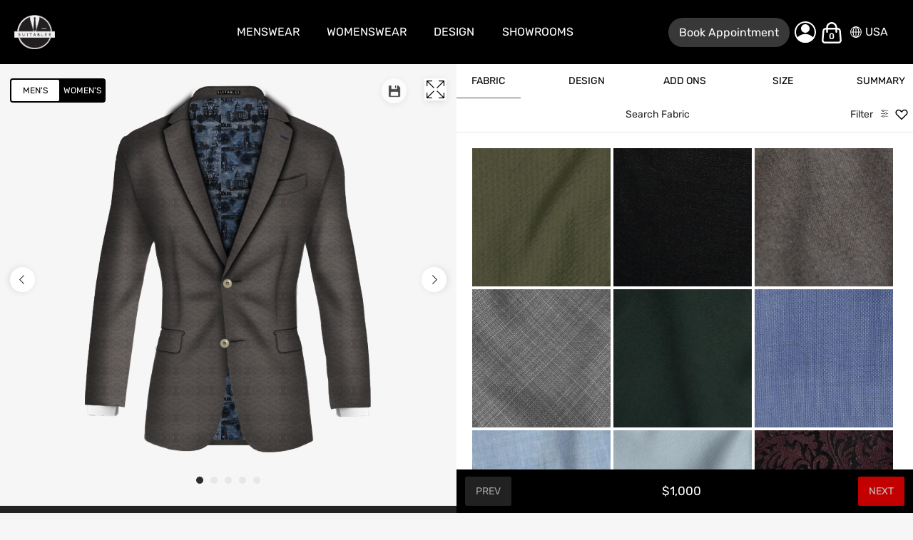

--- FILE ---
content_type: text/html; charset=utf-8
request_url: https://www.google.com/recaptcha/api2/anchor?ar=1&k=6Ld1p3oUAAAAAFKipaEsnR9Pxvkjp37XvtSxcYb1&co=aHR0cHM6Ly9zdWl0YWJsZWUuY29tOjQ0Mw..&hl=en&v=PoyoqOPhxBO7pBk68S4YbpHZ&size=normal&anchor-ms=20000&execute-ms=30000&cb=1i5ln96oen5f
body_size: 49622
content:
<!DOCTYPE HTML><html dir="ltr" lang="en"><head><meta http-equiv="Content-Type" content="text/html; charset=UTF-8">
<meta http-equiv="X-UA-Compatible" content="IE=edge">
<title>reCAPTCHA</title>
<style type="text/css">
/* cyrillic-ext */
@font-face {
  font-family: 'Roboto';
  font-style: normal;
  font-weight: 400;
  font-stretch: 100%;
  src: url(//fonts.gstatic.com/s/roboto/v48/KFO7CnqEu92Fr1ME7kSn66aGLdTylUAMa3GUBHMdazTgWw.woff2) format('woff2');
  unicode-range: U+0460-052F, U+1C80-1C8A, U+20B4, U+2DE0-2DFF, U+A640-A69F, U+FE2E-FE2F;
}
/* cyrillic */
@font-face {
  font-family: 'Roboto';
  font-style: normal;
  font-weight: 400;
  font-stretch: 100%;
  src: url(//fonts.gstatic.com/s/roboto/v48/KFO7CnqEu92Fr1ME7kSn66aGLdTylUAMa3iUBHMdazTgWw.woff2) format('woff2');
  unicode-range: U+0301, U+0400-045F, U+0490-0491, U+04B0-04B1, U+2116;
}
/* greek-ext */
@font-face {
  font-family: 'Roboto';
  font-style: normal;
  font-weight: 400;
  font-stretch: 100%;
  src: url(//fonts.gstatic.com/s/roboto/v48/KFO7CnqEu92Fr1ME7kSn66aGLdTylUAMa3CUBHMdazTgWw.woff2) format('woff2');
  unicode-range: U+1F00-1FFF;
}
/* greek */
@font-face {
  font-family: 'Roboto';
  font-style: normal;
  font-weight: 400;
  font-stretch: 100%;
  src: url(//fonts.gstatic.com/s/roboto/v48/KFO7CnqEu92Fr1ME7kSn66aGLdTylUAMa3-UBHMdazTgWw.woff2) format('woff2');
  unicode-range: U+0370-0377, U+037A-037F, U+0384-038A, U+038C, U+038E-03A1, U+03A3-03FF;
}
/* math */
@font-face {
  font-family: 'Roboto';
  font-style: normal;
  font-weight: 400;
  font-stretch: 100%;
  src: url(//fonts.gstatic.com/s/roboto/v48/KFO7CnqEu92Fr1ME7kSn66aGLdTylUAMawCUBHMdazTgWw.woff2) format('woff2');
  unicode-range: U+0302-0303, U+0305, U+0307-0308, U+0310, U+0312, U+0315, U+031A, U+0326-0327, U+032C, U+032F-0330, U+0332-0333, U+0338, U+033A, U+0346, U+034D, U+0391-03A1, U+03A3-03A9, U+03B1-03C9, U+03D1, U+03D5-03D6, U+03F0-03F1, U+03F4-03F5, U+2016-2017, U+2034-2038, U+203C, U+2040, U+2043, U+2047, U+2050, U+2057, U+205F, U+2070-2071, U+2074-208E, U+2090-209C, U+20D0-20DC, U+20E1, U+20E5-20EF, U+2100-2112, U+2114-2115, U+2117-2121, U+2123-214F, U+2190, U+2192, U+2194-21AE, U+21B0-21E5, U+21F1-21F2, U+21F4-2211, U+2213-2214, U+2216-22FF, U+2308-230B, U+2310, U+2319, U+231C-2321, U+2336-237A, U+237C, U+2395, U+239B-23B7, U+23D0, U+23DC-23E1, U+2474-2475, U+25AF, U+25B3, U+25B7, U+25BD, U+25C1, U+25CA, U+25CC, U+25FB, U+266D-266F, U+27C0-27FF, U+2900-2AFF, U+2B0E-2B11, U+2B30-2B4C, U+2BFE, U+3030, U+FF5B, U+FF5D, U+1D400-1D7FF, U+1EE00-1EEFF;
}
/* symbols */
@font-face {
  font-family: 'Roboto';
  font-style: normal;
  font-weight: 400;
  font-stretch: 100%;
  src: url(//fonts.gstatic.com/s/roboto/v48/KFO7CnqEu92Fr1ME7kSn66aGLdTylUAMaxKUBHMdazTgWw.woff2) format('woff2');
  unicode-range: U+0001-000C, U+000E-001F, U+007F-009F, U+20DD-20E0, U+20E2-20E4, U+2150-218F, U+2190, U+2192, U+2194-2199, U+21AF, U+21E6-21F0, U+21F3, U+2218-2219, U+2299, U+22C4-22C6, U+2300-243F, U+2440-244A, U+2460-24FF, U+25A0-27BF, U+2800-28FF, U+2921-2922, U+2981, U+29BF, U+29EB, U+2B00-2BFF, U+4DC0-4DFF, U+FFF9-FFFB, U+10140-1018E, U+10190-1019C, U+101A0, U+101D0-101FD, U+102E0-102FB, U+10E60-10E7E, U+1D2C0-1D2D3, U+1D2E0-1D37F, U+1F000-1F0FF, U+1F100-1F1AD, U+1F1E6-1F1FF, U+1F30D-1F30F, U+1F315, U+1F31C, U+1F31E, U+1F320-1F32C, U+1F336, U+1F378, U+1F37D, U+1F382, U+1F393-1F39F, U+1F3A7-1F3A8, U+1F3AC-1F3AF, U+1F3C2, U+1F3C4-1F3C6, U+1F3CA-1F3CE, U+1F3D4-1F3E0, U+1F3ED, U+1F3F1-1F3F3, U+1F3F5-1F3F7, U+1F408, U+1F415, U+1F41F, U+1F426, U+1F43F, U+1F441-1F442, U+1F444, U+1F446-1F449, U+1F44C-1F44E, U+1F453, U+1F46A, U+1F47D, U+1F4A3, U+1F4B0, U+1F4B3, U+1F4B9, U+1F4BB, U+1F4BF, U+1F4C8-1F4CB, U+1F4D6, U+1F4DA, U+1F4DF, U+1F4E3-1F4E6, U+1F4EA-1F4ED, U+1F4F7, U+1F4F9-1F4FB, U+1F4FD-1F4FE, U+1F503, U+1F507-1F50B, U+1F50D, U+1F512-1F513, U+1F53E-1F54A, U+1F54F-1F5FA, U+1F610, U+1F650-1F67F, U+1F687, U+1F68D, U+1F691, U+1F694, U+1F698, U+1F6AD, U+1F6B2, U+1F6B9-1F6BA, U+1F6BC, U+1F6C6-1F6CF, U+1F6D3-1F6D7, U+1F6E0-1F6EA, U+1F6F0-1F6F3, U+1F6F7-1F6FC, U+1F700-1F7FF, U+1F800-1F80B, U+1F810-1F847, U+1F850-1F859, U+1F860-1F887, U+1F890-1F8AD, U+1F8B0-1F8BB, U+1F8C0-1F8C1, U+1F900-1F90B, U+1F93B, U+1F946, U+1F984, U+1F996, U+1F9E9, U+1FA00-1FA6F, U+1FA70-1FA7C, U+1FA80-1FA89, U+1FA8F-1FAC6, U+1FACE-1FADC, U+1FADF-1FAE9, U+1FAF0-1FAF8, U+1FB00-1FBFF;
}
/* vietnamese */
@font-face {
  font-family: 'Roboto';
  font-style: normal;
  font-weight: 400;
  font-stretch: 100%;
  src: url(//fonts.gstatic.com/s/roboto/v48/KFO7CnqEu92Fr1ME7kSn66aGLdTylUAMa3OUBHMdazTgWw.woff2) format('woff2');
  unicode-range: U+0102-0103, U+0110-0111, U+0128-0129, U+0168-0169, U+01A0-01A1, U+01AF-01B0, U+0300-0301, U+0303-0304, U+0308-0309, U+0323, U+0329, U+1EA0-1EF9, U+20AB;
}
/* latin-ext */
@font-face {
  font-family: 'Roboto';
  font-style: normal;
  font-weight: 400;
  font-stretch: 100%;
  src: url(//fonts.gstatic.com/s/roboto/v48/KFO7CnqEu92Fr1ME7kSn66aGLdTylUAMa3KUBHMdazTgWw.woff2) format('woff2');
  unicode-range: U+0100-02BA, U+02BD-02C5, U+02C7-02CC, U+02CE-02D7, U+02DD-02FF, U+0304, U+0308, U+0329, U+1D00-1DBF, U+1E00-1E9F, U+1EF2-1EFF, U+2020, U+20A0-20AB, U+20AD-20C0, U+2113, U+2C60-2C7F, U+A720-A7FF;
}
/* latin */
@font-face {
  font-family: 'Roboto';
  font-style: normal;
  font-weight: 400;
  font-stretch: 100%;
  src: url(//fonts.gstatic.com/s/roboto/v48/KFO7CnqEu92Fr1ME7kSn66aGLdTylUAMa3yUBHMdazQ.woff2) format('woff2');
  unicode-range: U+0000-00FF, U+0131, U+0152-0153, U+02BB-02BC, U+02C6, U+02DA, U+02DC, U+0304, U+0308, U+0329, U+2000-206F, U+20AC, U+2122, U+2191, U+2193, U+2212, U+2215, U+FEFF, U+FFFD;
}
/* cyrillic-ext */
@font-face {
  font-family: 'Roboto';
  font-style: normal;
  font-weight: 500;
  font-stretch: 100%;
  src: url(//fonts.gstatic.com/s/roboto/v48/KFO7CnqEu92Fr1ME7kSn66aGLdTylUAMa3GUBHMdazTgWw.woff2) format('woff2');
  unicode-range: U+0460-052F, U+1C80-1C8A, U+20B4, U+2DE0-2DFF, U+A640-A69F, U+FE2E-FE2F;
}
/* cyrillic */
@font-face {
  font-family: 'Roboto';
  font-style: normal;
  font-weight: 500;
  font-stretch: 100%;
  src: url(//fonts.gstatic.com/s/roboto/v48/KFO7CnqEu92Fr1ME7kSn66aGLdTylUAMa3iUBHMdazTgWw.woff2) format('woff2');
  unicode-range: U+0301, U+0400-045F, U+0490-0491, U+04B0-04B1, U+2116;
}
/* greek-ext */
@font-face {
  font-family: 'Roboto';
  font-style: normal;
  font-weight: 500;
  font-stretch: 100%;
  src: url(//fonts.gstatic.com/s/roboto/v48/KFO7CnqEu92Fr1ME7kSn66aGLdTylUAMa3CUBHMdazTgWw.woff2) format('woff2');
  unicode-range: U+1F00-1FFF;
}
/* greek */
@font-face {
  font-family: 'Roboto';
  font-style: normal;
  font-weight: 500;
  font-stretch: 100%;
  src: url(//fonts.gstatic.com/s/roboto/v48/KFO7CnqEu92Fr1ME7kSn66aGLdTylUAMa3-UBHMdazTgWw.woff2) format('woff2');
  unicode-range: U+0370-0377, U+037A-037F, U+0384-038A, U+038C, U+038E-03A1, U+03A3-03FF;
}
/* math */
@font-face {
  font-family: 'Roboto';
  font-style: normal;
  font-weight: 500;
  font-stretch: 100%;
  src: url(//fonts.gstatic.com/s/roboto/v48/KFO7CnqEu92Fr1ME7kSn66aGLdTylUAMawCUBHMdazTgWw.woff2) format('woff2');
  unicode-range: U+0302-0303, U+0305, U+0307-0308, U+0310, U+0312, U+0315, U+031A, U+0326-0327, U+032C, U+032F-0330, U+0332-0333, U+0338, U+033A, U+0346, U+034D, U+0391-03A1, U+03A3-03A9, U+03B1-03C9, U+03D1, U+03D5-03D6, U+03F0-03F1, U+03F4-03F5, U+2016-2017, U+2034-2038, U+203C, U+2040, U+2043, U+2047, U+2050, U+2057, U+205F, U+2070-2071, U+2074-208E, U+2090-209C, U+20D0-20DC, U+20E1, U+20E5-20EF, U+2100-2112, U+2114-2115, U+2117-2121, U+2123-214F, U+2190, U+2192, U+2194-21AE, U+21B0-21E5, U+21F1-21F2, U+21F4-2211, U+2213-2214, U+2216-22FF, U+2308-230B, U+2310, U+2319, U+231C-2321, U+2336-237A, U+237C, U+2395, U+239B-23B7, U+23D0, U+23DC-23E1, U+2474-2475, U+25AF, U+25B3, U+25B7, U+25BD, U+25C1, U+25CA, U+25CC, U+25FB, U+266D-266F, U+27C0-27FF, U+2900-2AFF, U+2B0E-2B11, U+2B30-2B4C, U+2BFE, U+3030, U+FF5B, U+FF5D, U+1D400-1D7FF, U+1EE00-1EEFF;
}
/* symbols */
@font-face {
  font-family: 'Roboto';
  font-style: normal;
  font-weight: 500;
  font-stretch: 100%;
  src: url(//fonts.gstatic.com/s/roboto/v48/KFO7CnqEu92Fr1ME7kSn66aGLdTylUAMaxKUBHMdazTgWw.woff2) format('woff2');
  unicode-range: U+0001-000C, U+000E-001F, U+007F-009F, U+20DD-20E0, U+20E2-20E4, U+2150-218F, U+2190, U+2192, U+2194-2199, U+21AF, U+21E6-21F0, U+21F3, U+2218-2219, U+2299, U+22C4-22C6, U+2300-243F, U+2440-244A, U+2460-24FF, U+25A0-27BF, U+2800-28FF, U+2921-2922, U+2981, U+29BF, U+29EB, U+2B00-2BFF, U+4DC0-4DFF, U+FFF9-FFFB, U+10140-1018E, U+10190-1019C, U+101A0, U+101D0-101FD, U+102E0-102FB, U+10E60-10E7E, U+1D2C0-1D2D3, U+1D2E0-1D37F, U+1F000-1F0FF, U+1F100-1F1AD, U+1F1E6-1F1FF, U+1F30D-1F30F, U+1F315, U+1F31C, U+1F31E, U+1F320-1F32C, U+1F336, U+1F378, U+1F37D, U+1F382, U+1F393-1F39F, U+1F3A7-1F3A8, U+1F3AC-1F3AF, U+1F3C2, U+1F3C4-1F3C6, U+1F3CA-1F3CE, U+1F3D4-1F3E0, U+1F3ED, U+1F3F1-1F3F3, U+1F3F5-1F3F7, U+1F408, U+1F415, U+1F41F, U+1F426, U+1F43F, U+1F441-1F442, U+1F444, U+1F446-1F449, U+1F44C-1F44E, U+1F453, U+1F46A, U+1F47D, U+1F4A3, U+1F4B0, U+1F4B3, U+1F4B9, U+1F4BB, U+1F4BF, U+1F4C8-1F4CB, U+1F4D6, U+1F4DA, U+1F4DF, U+1F4E3-1F4E6, U+1F4EA-1F4ED, U+1F4F7, U+1F4F9-1F4FB, U+1F4FD-1F4FE, U+1F503, U+1F507-1F50B, U+1F50D, U+1F512-1F513, U+1F53E-1F54A, U+1F54F-1F5FA, U+1F610, U+1F650-1F67F, U+1F687, U+1F68D, U+1F691, U+1F694, U+1F698, U+1F6AD, U+1F6B2, U+1F6B9-1F6BA, U+1F6BC, U+1F6C6-1F6CF, U+1F6D3-1F6D7, U+1F6E0-1F6EA, U+1F6F0-1F6F3, U+1F6F7-1F6FC, U+1F700-1F7FF, U+1F800-1F80B, U+1F810-1F847, U+1F850-1F859, U+1F860-1F887, U+1F890-1F8AD, U+1F8B0-1F8BB, U+1F8C0-1F8C1, U+1F900-1F90B, U+1F93B, U+1F946, U+1F984, U+1F996, U+1F9E9, U+1FA00-1FA6F, U+1FA70-1FA7C, U+1FA80-1FA89, U+1FA8F-1FAC6, U+1FACE-1FADC, U+1FADF-1FAE9, U+1FAF0-1FAF8, U+1FB00-1FBFF;
}
/* vietnamese */
@font-face {
  font-family: 'Roboto';
  font-style: normal;
  font-weight: 500;
  font-stretch: 100%;
  src: url(//fonts.gstatic.com/s/roboto/v48/KFO7CnqEu92Fr1ME7kSn66aGLdTylUAMa3OUBHMdazTgWw.woff2) format('woff2');
  unicode-range: U+0102-0103, U+0110-0111, U+0128-0129, U+0168-0169, U+01A0-01A1, U+01AF-01B0, U+0300-0301, U+0303-0304, U+0308-0309, U+0323, U+0329, U+1EA0-1EF9, U+20AB;
}
/* latin-ext */
@font-face {
  font-family: 'Roboto';
  font-style: normal;
  font-weight: 500;
  font-stretch: 100%;
  src: url(//fonts.gstatic.com/s/roboto/v48/KFO7CnqEu92Fr1ME7kSn66aGLdTylUAMa3KUBHMdazTgWw.woff2) format('woff2');
  unicode-range: U+0100-02BA, U+02BD-02C5, U+02C7-02CC, U+02CE-02D7, U+02DD-02FF, U+0304, U+0308, U+0329, U+1D00-1DBF, U+1E00-1E9F, U+1EF2-1EFF, U+2020, U+20A0-20AB, U+20AD-20C0, U+2113, U+2C60-2C7F, U+A720-A7FF;
}
/* latin */
@font-face {
  font-family: 'Roboto';
  font-style: normal;
  font-weight: 500;
  font-stretch: 100%;
  src: url(//fonts.gstatic.com/s/roboto/v48/KFO7CnqEu92Fr1ME7kSn66aGLdTylUAMa3yUBHMdazQ.woff2) format('woff2');
  unicode-range: U+0000-00FF, U+0131, U+0152-0153, U+02BB-02BC, U+02C6, U+02DA, U+02DC, U+0304, U+0308, U+0329, U+2000-206F, U+20AC, U+2122, U+2191, U+2193, U+2212, U+2215, U+FEFF, U+FFFD;
}
/* cyrillic-ext */
@font-face {
  font-family: 'Roboto';
  font-style: normal;
  font-weight: 900;
  font-stretch: 100%;
  src: url(//fonts.gstatic.com/s/roboto/v48/KFO7CnqEu92Fr1ME7kSn66aGLdTylUAMa3GUBHMdazTgWw.woff2) format('woff2');
  unicode-range: U+0460-052F, U+1C80-1C8A, U+20B4, U+2DE0-2DFF, U+A640-A69F, U+FE2E-FE2F;
}
/* cyrillic */
@font-face {
  font-family: 'Roboto';
  font-style: normal;
  font-weight: 900;
  font-stretch: 100%;
  src: url(//fonts.gstatic.com/s/roboto/v48/KFO7CnqEu92Fr1ME7kSn66aGLdTylUAMa3iUBHMdazTgWw.woff2) format('woff2');
  unicode-range: U+0301, U+0400-045F, U+0490-0491, U+04B0-04B1, U+2116;
}
/* greek-ext */
@font-face {
  font-family: 'Roboto';
  font-style: normal;
  font-weight: 900;
  font-stretch: 100%;
  src: url(//fonts.gstatic.com/s/roboto/v48/KFO7CnqEu92Fr1ME7kSn66aGLdTylUAMa3CUBHMdazTgWw.woff2) format('woff2');
  unicode-range: U+1F00-1FFF;
}
/* greek */
@font-face {
  font-family: 'Roboto';
  font-style: normal;
  font-weight: 900;
  font-stretch: 100%;
  src: url(//fonts.gstatic.com/s/roboto/v48/KFO7CnqEu92Fr1ME7kSn66aGLdTylUAMa3-UBHMdazTgWw.woff2) format('woff2');
  unicode-range: U+0370-0377, U+037A-037F, U+0384-038A, U+038C, U+038E-03A1, U+03A3-03FF;
}
/* math */
@font-face {
  font-family: 'Roboto';
  font-style: normal;
  font-weight: 900;
  font-stretch: 100%;
  src: url(//fonts.gstatic.com/s/roboto/v48/KFO7CnqEu92Fr1ME7kSn66aGLdTylUAMawCUBHMdazTgWw.woff2) format('woff2');
  unicode-range: U+0302-0303, U+0305, U+0307-0308, U+0310, U+0312, U+0315, U+031A, U+0326-0327, U+032C, U+032F-0330, U+0332-0333, U+0338, U+033A, U+0346, U+034D, U+0391-03A1, U+03A3-03A9, U+03B1-03C9, U+03D1, U+03D5-03D6, U+03F0-03F1, U+03F4-03F5, U+2016-2017, U+2034-2038, U+203C, U+2040, U+2043, U+2047, U+2050, U+2057, U+205F, U+2070-2071, U+2074-208E, U+2090-209C, U+20D0-20DC, U+20E1, U+20E5-20EF, U+2100-2112, U+2114-2115, U+2117-2121, U+2123-214F, U+2190, U+2192, U+2194-21AE, U+21B0-21E5, U+21F1-21F2, U+21F4-2211, U+2213-2214, U+2216-22FF, U+2308-230B, U+2310, U+2319, U+231C-2321, U+2336-237A, U+237C, U+2395, U+239B-23B7, U+23D0, U+23DC-23E1, U+2474-2475, U+25AF, U+25B3, U+25B7, U+25BD, U+25C1, U+25CA, U+25CC, U+25FB, U+266D-266F, U+27C0-27FF, U+2900-2AFF, U+2B0E-2B11, U+2B30-2B4C, U+2BFE, U+3030, U+FF5B, U+FF5D, U+1D400-1D7FF, U+1EE00-1EEFF;
}
/* symbols */
@font-face {
  font-family: 'Roboto';
  font-style: normal;
  font-weight: 900;
  font-stretch: 100%;
  src: url(//fonts.gstatic.com/s/roboto/v48/KFO7CnqEu92Fr1ME7kSn66aGLdTylUAMaxKUBHMdazTgWw.woff2) format('woff2');
  unicode-range: U+0001-000C, U+000E-001F, U+007F-009F, U+20DD-20E0, U+20E2-20E4, U+2150-218F, U+2190, U+2192, U+2194-2199, U+21AF, U+21E6-21F0, U+21F3, U+2218-2219, U+2299, U+22C4-22C6, U+2300-243F, U+2440-244A, U+2460-24FF, U+25A0-27BF, U+2800-28FF, U+2921-2922, U+2981, U+29BF, U+29EB, U+2B00-2BFF, U+4DC0-4DFF, U+FFF9-FFFB, U+10140-1018E, U+10190-1019C, U+101A0, U+101D0-101FD, U+102E0-102FB, U+10E60-10E7E, U+1D2C0-1D2D3, U+1D2E0-1D37F, U+1F000-1F0FF, U+1F100-1F1AD, U+1F1E6-1F1FF, U+1F30D-1F30F, U+1F315, U+1F31C, U+1F31E, U+1F320-1F32C, U+1F336, U+1F378, U+1F37D, U+1F382, U+1F393-1F39F, U+1F3A7-1F3A8, U+1F3AC-1F3AF, U+1F3C2, U+1F3C4-1F3C6, U+1F3CA-1F3CE, U+1F3D4-1F3E0, U+1F3ED, U+1F3F1-1F3F3, U+1F3F5-1F3F7, U+1F408, U+1F415, U+1F41F, U+1F426, U+1F43F, U+1F441-1F442, U+1F444, U+1F446-1F449, U+1F44C-1F44E, U+1F453, U+1F46A, U+1F47D, U+1F4A3, U+1F4B0, U+1F4B3, U+1F4B9, U+1F4BB, U+1F4BF, U+1F4C8-1F4CB, U+1F4D6, U+1F4DA, U+1F4DF, U+1F4E3-1F4E6, U+1F4EA-1F4ED, U+1F4F7, U+1F4F9-1F4FB, U+1F4FD-1F4FE, U+1F503, U+1F507-1F50B, U+1F50D, U+1F512-1F513, U+1F53E-1F54A, U+1F54F-1F5FA, U+1F610, U+1F650-1F67F, U+1F687, U+1F68D, U+1F691, U+1F694, U+1F698, U+1F6AD, U+1F6B2, U+1F6B9-1F6BA, U+1F6BC, U+1F6C6-1F6CF, U+1F6D3-1F6D7, U+1F6E0-1F6EA, U+1F6F0-1F6F3, U+1F6F7-1F6FC, U+1F700-1F7FF, U+1F800-1F80B, U+1F810-1F847, U+1F850-1F859, U+1F860-1F887, U+1F890-1F8AD, U+1F8B0-1F8BB, U+1F8C0-1F8C1, U+1F900-1F90B, U+1F93B, U+1F946, U+1F984, U+1F996, U+1F9E9, U+1FA00-1FA6F, U+1FA70-1FA7C, U+1FA80-1FA89, U+1FA8F-1FAC6, U+1FACE-1FADC, U+1FADF-1FAE9, U+1FAF0-1FAF8, U+1FB00-1FBFF;
}
/* vietnamese */
@font-face {
  font-family: 'Roboto';
  font-style: normal;
  font-weight: 900;
  font-stretch: 100%;
  src: url(//fonts.gstatic.com/s/roboto/v48/KFO7CnqEu92Fr1ME7kSn66aGLdTylUAMa3OUBHMdazTgWw.woff2) format('woff2');
  unicode-range: U+0102-0103, U+0110-0111, U+0128-0129, U+0168-0169, U+01A0-01A1, U+01AF-01B0, U+0300-0301, U+0303-0304, U+0308-0309, U+0323, U+0329, U+1EA0-1EF9, U+20AB;
}
/* latin-ext */
@font-face {
  font-family: 'Roboto';
  font-style: normal;
  font-weight: 900;
  font-stretch: 100%;
  src: url(//fonts.gstatic.com/s/roboto/v48/KFO7CnqEu92Fr1ME7kSn66aGLdTylUAMa3KUBHMdazTgWw.woff2) format('woff2');
  unicode-range: U+0100-02BA, U+02BD-02C5, U+02C7-02CC, U+02CE-02D7, U+02DD-02FF, U+0304, U+0308, U+0329, U+1D00-1DBF, U+1E00-1E9F, U+1EF2-1EFF, U+2020, U+20A0-20AB, U+20AD-20C0, U+2113, U+2C60-2C7F, U+A720-A7FF;
}
/* latin */
@font-face {
  font-family: 'Roboto';
  font-style: normal;
  font-weight: 900;
  font-stretch: 100%;
  src: url(//fonts.gstatic.com/s/roboto/v48/KFO7CnqEu92Fr1ME7kSn66aGLdTylUAMa3yUBHMdazQ.woff2) format('woff2');
  unicode-range: U+0000-00FF, U+0131, U+0152-0153, U+02BB-02BC, U+02C6, U+02DA, U+02DC, U+0304, U+0308, U+0329, U+2000-206F, U+20AC, U+2122, U+2191, U+2193, U+2212, U+2215, U+FEFF, U+FFFD;
}

</style>
<link rel="stylesheet" type="text/css" href="https://www.gstatic.com/recaptcha/releases/PoyoqOPhxBO7pBk68S4YbpHZ/styles__ltr.css">
<script nonce="vNIhE36sCQDvky2EAzphOw" type="text/javascript">window['__recaptcha_api'] = 'https://www.google.com/recaptcha/api2/';</script>
<script type="text/javascript" src="https://www.gstatic.com/recaptcha/releases/PoyoqOPhxBO7pBk68S4YbpHZ/recaptcha__en.js" nonce="vNIhE36sCQDvky2EAzphOw">
      
    </script></head>
<body><div id="rc-anchor-alert" class="rc-anchor-alert"></div>
<input type="hidden" id="recaptcha-token" value="[base64]">
<script type="text/javascript" nonce="vNIhE36sCQDvky2EAzphOw">
      recaptcha.anchor.Main.init("[\x22ainput\x22,[\x22bgdata\x22,\x22\x22,\[base64]/[base64]/[base64]/ZyhXLGgpOnEoW04sMjEsbF0sVywwKSxoKSxmYWxzZSxmYWxzZSl9Y2F0Y2goayl7RygzNTgsVyk/[base64]/[base64]/[base64]/[base64]/[base64]/[base64]/[base64]/bmV3IEJbT10oRFswXSk6dz09Mj9uZXcgQltPXShEWzBdLERbMV0pOnc9PTM/bmV3IEJbT10oRFswXSxEWzFdLERbMl0pOnc9PTQ/[base64]/[base64]/[base64]/[base64]/[base64]\\u003d\x22,\[base64]\\u003d\x22,\x22wphhHQFjWUNGVktxMGjCh0/Cg8KKMi3DgCjDgQTCoyPDkg/[base64]/[base64]/DgVgfP8OBw6lqRMKwNRbCkGTDoAdBw412MR3DgsK/wqw6wofDoV3DmmphKQ1bHsOzVRkUw7ZrD8OIw5dswqd9SBsiw7gQw4rDocOsLcOVw6DCuDXDhnwiWlHDnMKuNDtkw4XCrTfCtMKfwoQBciHDmMO8PnPCr8O1IXQ/[base64]/KMO5eQlfFn7DqDnDlkTCkRHDo8OsTsOWwo3Dqi98wpMtccKIEQfCn8O0w4RQQH9xw7I9w7xcYMOEwosIIlHDlyQ2wr1/wrQ0bXEpw6nDh8OcR3/ChR3CusKCQ8KvC8KFNTJ7fsKdw7bCocKnwrBoW8KQw4hlEjkgfDvDm8KywoJ7wqEGGMKuw6QQI1lUKz3DuRlCw5bDh8K0w7XCvkpgw5Y/aDvCucK4GXJcwo3CgMK4SihrOErDpMOGwo4Dw4PDmMK/[base64]/wpLDkW4Rw5HCscOtwoEwwqvDlsKUwpDClsKfZhoLwrrCvXHDm30hw7rCpMK4w5kHGsKvw79kPcKswoYqC8KvwqbCg8KXcMOfNcKXw6TCq1TDhsKGwqQfUcOnAsKHYsOuw5zCi8OoOsOfRyPDphQMw5tDw5DDoMOCJcOMNsObFMOsQFk2UxDCuTTChcKBGRFAw6pww6/DilYiBCjCtwF2R8KYJMKkw5fCucOHwr3ClVfDknjCjAwsw5vCiHTCncKtwpLCgQ7Dk8Onw4NAw49/w7obw6E0MnvCgxjDvyUcw5/CmTtxBcODwpghwp57K8Kew6PCkcKXesKzwqvDiyrClTjDgBHDmMKzDmEgwrsten0Ew6LDnXQfHijCncKfGsKSO0HDn8OrSsO2YcK7Q13DnyjCocO/f1YpYcKMasKewrPCrUDDkGURwprDlsOZYMOdwoPDnHzCiMOgwrjDnsK4M8KtwrPDgTl0w7ZCdcKtw4XDqWBrJ13DuQJrw5vDmsKmcMOBw6TDmcOUNMKGw6F9fMK/dMK2EcKzEWEQwpxWwpVkwpcPwoDDkGsRwpN1YT3Cn2gFw53DqsOwHV8EYVIqBQLDrsKjwqjDmnQrw6F6MUkvR1QhwrU/dgF0J19RV1bCizJbw7zDqCrDu8K2w6/[base64]/CtMKew7BjwofDlgXCiH3CpMKqwqcHW3wLFXXCtsOmwqfDnC3CpsK3RsKeNxYub8KswqZzQMOSwoIAb8OVwpVtRMO3DMOYw7AMLcKRD8OCwq3Cp1tWw64qekvDnBzCtMKtwr/[base64]/[base64]/DqcK2w4nDnmQHC8Knw6rChyRqw59fwp7CkxYFw5xvTi9WLsOFwptnwoMyw5EvUARJw41tw4dCSzsXLcOCwrfDgXxiwppLaUpPdWXDuMKFw5V4XcOyKMOzIMO/[base64]/CssKTw7ZDPjXDk8KgwrfCusOLMX3DqABRwrbDiHAAworCpCzCoEVgIwY5fMKNNV1lBxHDo37DrMOwwpDCkcOwM2PCrW7ChRU8cSrCocORw7kHwo9RwrZUwp91cwHChXjDkcKAZMOQIsKRaA0jwoXCgnoPw4/[base64]/Lzl7wrFZIsOvwofCusO/woBbVsKmw5V/VMOkwoUedMObIETCgsKwNxzCtsOsEHsLSsOcw4RhKRxtKyHCl8OAfV8Mcj/Cmnw1w53CslRwwq3CnUHDvCVdw4PCn8O6djjCr8OnccKYw4x3ZsO8wpsnw5ddwrPCoMOcwpASSVfDhcOMESgrw5bCuFRzYMOrAw7Dm2QVWWbDusKoQFzCo8Ohw4FKwq/CocKgIcOtfiXDu8ONIEFsOF4GUMOKPiIww7FjGcO0wqHClkpAInPCvynCpg0gecKBwotwQ2Y5bz/Ci8KXw5Q6KMKpPcOURQBGw6ZdwrPChR7Ch8Kdw5fDp8KJwobDni4hw6nChHcfw57Dn8KpU8OXwo3Cg8K2I0fDj8K9E8KvIsKSw7pHC8OUS3vDqcKWKz/DrMO/wrPChcObN8K/w7TDtF7Cg8ONCMKiwrtzACLDhMKQB8OjwqlgwrRmw6UEP8K0U0xPwpV3w7IdHsKlw4jDsmgDX8KuRChcw4fDrMOBwqo+w6Ymw5IgwrDDpcK6bsOwCMONw7ddwo/Ct1DCm8OxHjdzY8OsP8OmDWJyDz7CmcOEA8O5wroSOsKfw7hEwrB6wplFfcKmwo/CvMOMwogDCsKLeMO5ThfDjcKow5fDksKBwpzCsXJBDcKiwrzCtC9uw6fDicO0J8O7w43CscOWTFBNw6vCjjsXwqnCj8KsSWwXVsKifj/DpcO+wrbDkwNDPcKUE1jDosKQcyEIeMO6I0dsw67Do0s8w4BhCHbDlMKowobDtsOfw6rDm8O4bcKTw63CpsKUCMO/w7PDtcKMwp3DhF4LJcKfw5PDp8OLw75/CSoacMKOw4jDlB5Uw7VYw73DumV+wqfDu0DCnsK/w7XDv8KFwoDChMK+fMOJAcO3X8OCwqRcwpZvw453w7LCjcOEw4Ite8KIXGjCunnCjRbDrsKXw4LCgCrCpsKVd2gtRA3ClQnDoMOKHsKAeXXClsKEJVc7bMOpdUTCosK8M8OZw4t4YWUVw5fDhMKHwobDlhQdwq/[base64]/Cq8O2BcKeBcOTw48RODTCjsOaw7w3KzbDgUvCrXo1woDCpxUrwofClcKwLsKLV2AXwpTDosOwfEXDgsO9OVvDoxbDti7DhH4NB8ObRsKsXMKFwpRjw5kzw6HCnMKZwpPDogfCmcOlwpAvw7vDvkHDl2pHGBUCPmfCmcOYwplfHsO/[base64]/DjT3DjSTCgg7ClcOeCUvDv8KZw7pWa03DoA3CjUDDpynDjSspwo/[base64]/DpR3CtsOyDCrCpzPDs0YyEcKgwqvDmsKEw6sSwrpMw5JsBMKzW8K2eMO9wpcyYsOAwqtVb1rCncKfcMOIw7fCs8Kbb8K/IjjDsW5Swp0zXxnDmXEYOMOcw7zDkn/[base64]/Dj3vDr8Ofw7JUwrTCiMKxOF1xT8OAwqXDksOtIMOXw5Vrw4Ilw7NBLsOkw4HCnsOJw5TCsMOFwosBCsOnb3jCtCo0wpcZw6RQJsKxKz5IKgTCrsKkdABWQVdwwrNfwqPCribCuzN+w7EbM8O5HMOywoZOV8O/NWYYwqXDgsKgbsO3wo/[base64]/CiVJ2ZFHDvQg1P8KZJsO9PWDCkG/CusO7wpZRwoBQWEHCtcOuw68BPyfCrjLDpykkNsKtw4XChiJPw6DCpcOdO1pqw7TCssOhF2LComI4w6Rfc8OQbcKdw5fDgVrDscKtwr3CmMK+wqRRa8OPwo/[base64]/CncKZCMONw7DDrcOWw5HDmgnDkxVqw5QRB8OcwpDCoMKiP8Kbw6nDgsKmAiU/w6fDusO2CMKqTsKvwrwUFMOaG8KMw44RWMKwYR1dwrXCocODBxFzEsKswpHDmRlQUCnCtcOUGMOXf3EWQ1HDgcKzHCZAZ2EqC8K4fnzDg8O+DMKpPMOAw6HDn8OrXQfCgUtHw5rDiMOFwpbCg8KERQXDr2/DkMOewq9BSgvChsOWw7vCgsKFIMKow4EJOFXCjVNFBz7DvcOiPEHDgnbDoixiwpdLBifCqFwHw6DDlDBxwrLDgcKrwofDlk/[base64]/CtW3DmMOTRwoUw73DnsOcw6zDvsKGwonDlsK2GFbCssOQwoPDpERWwqLCg3/CjMO3a8Kmw6HDkMOxdBnDiW/Cn8KxD8Kww73Chmd5w4/DoMOLw69xXMKsH2nDqcKyc2Bmw6DClxtDGMO8wp9DZsOqw7hOw4guw4gEw60ad8KmwrvCkcKQwrXDvMKIL1vCsl/DkknCvQ5Owq7CiQQlfMOVw5xqfsKsFiImJzlNC8KhwofDh8K/wqfCvsKCVcOjOUgTEMKEblIDwrXCmMKPw7PCrsOlwq9bw7h3dcKCwp/DlxnClWQOw75fwplOwqTCmh8OFhVawoNfw53CrMKac3stdcO5w6FkGm9RwqB8w5UVMFcjw5jCklDDqVAhScKPYAjCtcO7Pw5/N3TDpsOUwr/Cm1cheMOfw5fDtRR7DQ3DhQvDunEkwplUL8KawonCisKVHANSw43CqBXChTthwo0Pw4XCrjZLWURAwrzCksOrdsOZHGTCvkjDg8K1wrnDl2NFFMOkaHXCkhfCtMO0wq1BSCjCtcKobQA1PAnDmsOYwp1iw5HDrsOBwrrCq8Ovwo/CjwHCukE7IFNrw7jDuMO0T2vCnMOZwq05w4HDncOKwoDCisKww4fCvsOrwqPCvsKBC8OhM8K1wpXCoXp7w6jCgTQwYcOVBigQKMOXw7d5wr9Tw4HDnMOMMEVlwpQBaMOPwrp9w7vCrjbCon/CqicPwonCnFp4w4ZWBUbCsF3CpcOYD8OFZx4LYsKdS8OUNgnDigvCvcONWkjDqsOZwoDCnSZNeMOYd8Ohw4wwZMOyw5/CjR0tw6LDicOYGhvDtwPCmsKsw4rDlTPDj0onUcKtDCbDkVzCgsOSw5ciWMKFKTUFWsO0w4/ChHHDssKUHMKHw4zDmcKYw5ghUAnDs1rDhQdCwrxHwqjDpsKYw4/Cg8K+w67Dig5daMKUWxF2YUXDvyYfwqbDpHPCjHHCnMOGwoZHw6smEsKzVMOEQMKiw5QjZCvDlcOuw6VORMK6ezzCq8KqworDtcOpWzLCoyEmSMKvw77DnXPCj2/CohHDtcKBKcOOwoh9YsO0Lw4WEsO3w7PDq8KowohuSVnDosOww4vCkUvDoz3DvnIUOcOWS8O5wpLClsOywpzDkA/Dj8KGAcKKN0bDncK0wqdRTUDDmx/DtMK9axB6w6Jqw7wTw6cUw7PCt8OaZsOvwqnDlsOrTzobwooIw59CRsO6B3NlwrMSwp/[base64]/DvsOdBzVuwqYxexbDpcOERMOXw5DDrMKeBcOhSALCmRrCn8OmSAfCm8KxwoDCt8OuacOQd8OyYsKXTxTDk8KfSwg+woxjLMOAw7Jfw5nCrMKDK0trwpwVHcK9SsKLTGXDoVHCv8KpJcO7DcKtSMKFYjtqw5cowokDw6BBWsOpw4zCr1/DtsOJw4DCtsKewqDDiMKbw7fCicKjw7rDvDYyVi5TLsK4wrY2OEXCkzTCvTXCu8KcTMK9w508JcK2A8KAVMONdWZmGMO7DFFtbxvCgwXCoDxtcsK4w4HDnsOLw4IjOUnDiHMawqDDvk7DgEdVwovDsMK/ODLDqHbCqMOgCG3Dg3HCs8OpbsOSRcOuwo3DpcKcw4ptw7TCp8OKRCXCsSfCgGfCk1RWw5vDgH4MTXMpHMOMZMOrw4TDvcKKBcOLwpAYCMOzwr/Dn8KTw7DDp8KwwoXCjB/[base64]/w7DDtVTDr8OoAcOXw5PCmcK3wq9PSsKgwovCgB7CrsKpwonCoAh5wrNVw7HCrcKdw7jCvFvDuSc/wo3DusKIw7MSwrvDjm4bwrbCjy9BNMOsb8K1w41PwqpNw5DCmsKJBw9cwq8MwrfCmz3Du2vDrmfDpU4Ww59UNcKUBn/[base64]/[base64]/w43Ch2oSwr4xwoE5wrfDjHvDkUTCmATCm0jDmwfCpjsGc2AywpvCvAnDv8KsCgMeBSvDlMKMXgjDkD3DmDDCu8Kww6/Dt8KNDDrDlQsswq9hw75Lwq89wpFVYcOSFH1JXXfCrMOgwrRiw7oVVMO6wrpNwqXDqn3CisOwVcKZw4HDgsKEG8O9wrzChMO+ZsOMUMKkw57DscOBwr0AwoQcw5rDnC4jwrDDmFfCs8K3wpBHw6rCncONUlLCk8OhCD7DjHXCpMK4PgbCpsOWw7/DoXENwrBww59ZBMKqCHdSYSwCw7B8wr3DhigiTsKQTMKScMOFwr/[base64]/Ch2VKeMKhw7Rlw4FUN3Yzw7nDrsKrS8KDecKKwoRywpfDp1jDgsK5PxPDtBvCtsOcw7ZpMRjDnFdewoZQw7B1GkPDs8O0w5hkIlDCvMO9QDTDumkJwrLCpgLCtgrDiik+wqzDmwXDrBVRJUpPw57CvQ/CmcKzdyFPSsOLXlDCicOhwrbDrj7CkMK4eERfw7BowrRWVjPChATDu8Oww4R1w4XCsRfDkiZ4wq7DngQfOWgjwrdxwpfDrMOyw6IWw4NeQ8OSa3MyewtCSm3CrsKlw7o0w5Fmw57DncK0PcKiccK4OEnCnXDDtsOJaS4/M0YNw6NMGD3Dj8KMRsOswqbDv1vDjsOZwpXDkMKlwqrDmRjCmcKCUlrDqcK5woTDn8Ojw63DmcOZZTnCiCnDmcOvw6rCn8OOHMKzw5/Ds2YPIhk9BsOoaxJ/E8OzAcOXIW1OwrHCgMOUV8KJY2Q/[base64]/Cs1MLw6RIwrXCr0IcKhB3w5bDmAjCnFQ1RBwAOjtWw5TDtEFSIQxWdsKFwqIEw5rClMOyYcOZwqQWIsKDTcKILWgtw5zDvQPCqcO8wrbDkirCvXPDlm1IWC52RS8xU8K2wolowpR6czkQwqfCqBNcw7/CqXNzwrYtCWTCrBUgw6nCisKMw7FnDV/[base64]/[base64]/Dk8KPwo0Kw4nDvcOLM30kccKQwoHDpsOUwoYjFDMdwqVYch7CuSbDicKLw43Cg8KRCMK8XC3ChykhwrJ4w4hawoHDkGbDrMOaPAPDhU7CvcKcwovDoTDDtGnCkMKmwq9oPizCjk01w6tMw5tiwoZEbsOMUjByw7nDn8K9w7PCuX/ChwbCrjrCuyTCn0dMZ8O7XnxEGcOfwoXDtTZmwrDDoDDCtsKCFsK8cgfDm8Oswr/CiQvDvzAYw77CrVMRYUFiwqF2LsKuA8K9w4LDgUXCg0LDqMKVDcOnTDR1Tx9Ww7rDo8KHw7fDvUNOGxDDvjAdIcKZWSRzRDnDh3TDiSU8wpU+wohxZcKywqFOw4ADwrZTccOHSUwXMyfChH/DvRgIXwYZUw/DpsK3wosYw4/DjMO9w5JzwqnDq8KUMwR+wobCkSLCkF84XMOsZcKowrrChsK/[base64]/wohFexHCsnIEw5EOfB0bwpNzw7vDpMK4wpnDj8KFwr4owpBHGVDDpsKLwoHDl2PChcOmMcKnw43CoMKEE8K6L8OsaArDvsKcS3DDgMO2T8KGTT7Cl8KnWcO8w4oIA8KPwqPDtEAqwq4SWBkkwqjDsE/Dm8OnwonDpsKATAd5w5XDhsONwrrCoXXCmSBUwrMuVMOdYsO0wq/CvsKKwqbCpmHCu8OGU8KAI8KUworDhGUASWNuH8Kue8KHK8KDwozCrsOqwp4vw45sw43ClzEnwrvCnVjDh13CtV/[base64]/T8KFCCjCnMKkHSA/[base64]/ClcK3GHjDq2fDvsO2w4TCqcKyYsKww67CiAHCsMKLw4VjwoMITA/[base64]/U8Ktw7xKCzzDi8KEwpLCnAvCicO7w6HDrG1KKCfDni3DvMKowox0w5bCpythwqjDlBEnw5rDoEE+LMK6eMKmIMK9wr9bw6jCocOWMn3ClS/DuBjCqmjDgm/Dm37CoyHCosKJGcKkacKSAcOdBmbCmyJew6vCmjd1GkRCKF3DvD7CsTnCo8OMF0RWw6B6wr9dw5rDh8KBel0mw73CpcKjwp/Dt8KuwrbCl8OTfVzCux0pE8OTwrPDjVsBwo5SNlvCihQ2wqTCmcKEOA/Cn8KFOsO8w5bDm0pKFcOiw6LClwRYbsKKw40Fw4t9w5nDnBHDoT4oDMOXw6Iuw7ELw6MSYcKpfRfDnsK5w7g3Q8OvQsKkLAHDk8KxNjkGw6o/w7PCmsKwWjDCucOWQcKvQMKBeMO7esKsMsOnwr3CoQpFwr9KYcOsJsKfwrxEw7FRIcOOXMK+JsOoKsKuwrw8AWjDq0LDucKnw7rDiMONRsO6w57Ds8KUwqNiJcOiccORw6k+w6dqw4BJw7Vmwo3DjMKqw6/Dm3whTMKpecO8w6Z2wrbDu8K1w6w5Bzp5w67Cu0BzIFnCp205TcKNw58Xw4zCojpSw7zDhyPDqcKPw4jDi8OzwonCp8KywoRTZ8KYICLCjcOXGMKzJMKzwr0Ew4bDhXAlwo3DvnZ3wp/DjXN4dTfDtErDqcKtwqfDsMOpw718HAtIw5fDv8KmO8Ksw4hCwo/CsMOtwqTDgsKCLsOiw6TDjxoow58FA1A7w4BxecOMeWVKw4Nsw77Ctj4PwqfCpcKaEXI7XS7Ciw7Cm8KLworDjMKhw6AWCHJTw5bDphzCgsKPemZ/wobDhMK6w70DEWMVw6fDngLCgMKUwog8QcKzWsKPwr7DtSvDscOBwoRFwqE/[base64]/w6LCsMO6w5dVWcOoQcOOwqIaw4bCjDHDjsO4w4/DpMKFwp5UZsOow4QicsO8worDosKXwpRvR8KRwo5vwonCmyzCmMKfwpILMcKjZjxKwrrCh8KHDsK5PWp7OMKzw6JVUcOlScKQw6gSdRg9S8OANsKawrh8D8OVd8Orw7NXw4TDviXDt8OFwozCjH/DrMOfOUDCoMOhTMKqG8Klw4vDgR0tC8K2woLDucK8G8OwwoEmw53CizM5w4UedMOmwoTCicKuWcOTXX/CpmEIKD9mVRfDnz3CisK/[base64]/[base64]/CmkoJw5dQwq3CuTPDhcOMwqtawrkvC1/[base64]/DiMOCw6TDrsOsw41Hw73DscKGw77DocOqZkU1DsOuwqcXwpbCv0RSQEvDi1cHasOow6vDjMO4w7dqQ8KgFMKBMsKUw4fDuTZ4LsODw5LDgnLDtcO2ajUGwqLDqSUPHMOdf0fCk8Onw4U/wpd9wpjDiD9ww6/[base64]/CjsKLR8K5Nk/Cng7DqcKnbcK9AMOtVMOvwpwuw4rDiwtaw78jEsOQw4fDh8OuUC45w6jCosODc8KMVXw5wodAX8OswrNaLsKDM8O+wr49w7jCgEkHL8KXDMK4cGfDjsOIV8O0w4HCrig7a2hiJG03OCEZw4jDsQdVRsOHw5HDlcOiw4HDgsO2ecOEwq/Ct8O1wprDkQxuX8OVQirDr8O1w7ggw6LDuMOsHcOCQTPDnynCsnJuw7/[base64]/[base64]/DlxPCq1Zrw4DDosOvw4hUdMKbwojDhMKWw6XDoQLClHpfSx7DuMK7WBYewoN3wqlMw5vDhwFwOMK3bCc6XWHDu8OWwprDtzZWwrcOcF8qABJZw7dqGDwIw75ow4w3SEFYwrnDgMKcw7jCpMKJwolNOMK/wr/DnsK3aBPCsH/Ci8OQB8OoXMOWw47DocO9Wx1/YVTCiX4hCMKkXcOBbkYJUWo2wpYiwqXClMOjYmUTCcK6w7fDncKfCsKnwpLDmsKCR2HDgFgnw7hVJA1fw6RBwqHDkcKdCMOlDy8MNsKSw4s2OAVbAT/[base64]/w4YmwoXCvBHDq8KGw7LCjTPCvcO6L8K/EMOSZEvDtsK+VsOvITdIw7Adw53Dpg7DiMO6w60Tw6AAaS5yw6XDjsKrw4TDiMOBw4LDtcKrw4tmwqN1CcKQE8Ouw7zCtcO9w5XDs8KEwpUvw5DDjW1yb3U3dMK0w7wRw6zCv3TDtCrDlcOawrbDjzXCv8Obwr1dw53Dkk3CtjMZw5AOBMK5V8K7Z2/[base64]/N2jCscOVR8OaLsKlw6Qtd8OzwqNjNMKswrw7KRktMXUIUkgjDMORC1bDtWPCpRMcw4RQwp7ClsOXOEwtw7ZvScKWw7XCo8K2w7TCksOfw5nDj8OfWsOxwqsQwrvCs0bDr8KDdMOKecONSybDt1tKw6EaUsKfwp/DjBQAwr0Ee8OjFDLDu8ODw7hhwpfDmHAkw6zCmk1ew4HCsiUXw5pgw75COjDCisK5EMKyw6wiwrTDrMO/w7HCuXbDj8KbdcKcwqrDqMKkQMK8worCnmjDi8KXFgTDkkQKJ8OYwrbCpcKJFT5Dwr5ew7QkNUABZ8KSwp3DgMKEw6/Cq2vCl8KBw5xFOTfDv8K9T8KqwrvCmSQ5wqHCj8OOwqUqOcOnwpsUdcKAIQLCoMOmJFrDpEDCiDfDpBHDjMOdw6knwrXDtXBDDCJyw5vDrmrChT5VOnMeI8OrfMKCMlHDj8OcYXE/JmLDmV3DksKuw78vwpTCjsKLwrkEwqYvwqDDiSrDiMKudQXCqG/CvEYQw6vDssODw6N/[base64]/XsOZw6jDuGFPwp08w63DrcKzQ3kJwofDujgOw57Don/CgmMFaXXCp8KHw5XCsC1Yw7fDmcKUM1xiw6/DkwAAwp7CmU8ow5HCmsK2a8K7w5Zuwo0nQ8OfIhnDrsKEf8OtNCDDmCB7KXMqZlTDvhV4RE/Cs8OFUmNiw6tNwoFWI0kUQcK2wqTCrRDClMOnb0PCkcKwE09SwrdmwqFOTMOyMMOkwpFBw5jCksKnw4kpwp5mwolrMwLDpV/CuMKpABJ/w5TCtm/DnsKBwrhMcsOLw6vDqmc3Q8KyGXvCkMKBe8Ogw7IHw5NXw4Fiw6YLPsOERzoowq4uw6XCicOeRlUZw5nDukY9DMKjw7XDjMObw6w4cm/DgMKMd8O4ER/DgzbCkWnCrsKeDxbDhgbCsmHDkcKswrPCsWU7DCk+Vgs/eMOkYMOrw7nDs1XCgRYaw7XDiWBaHmXDpArDjsO5wpfCgCwwZ8Ojw7Qhw7RwwoTDisKHw6oWTcOofg46wrM9wpvCnMK5JB4gB3kGw6MDw741wrjCmUDClcK8wrd/CsK+woHCj0/CsQvCqcKRUB7CqBdDKW/Dh8KQUnQRTSbCosOWDRM4UMOlw7wURcOMw5PDkzTDr3ojw5lSLhp7w4QMBHvDgULDpyrCv8OPwrfCrHYdeEDDqyZow5PCh8OYPjxuOxfDiBoHa8OrwpXCgxnCjw3Cs8KgwrjDnzXChHPCq8OowofDncKzS8O5wq5PIXMGA1/[base64]/DnsKQwo5GwppKMV1kwpzDqMKCw5HCgzBNw5nDh8K7wqlGXmQvwp7DgR7Dug1jw6LDsiDDoy95w6DCmBzCkUsMw4fCvRfDvcOoCMORR8KlwqXDhgbCosO3BMKOSVZtwpTDqyrCpcKDwrbDvsKtacOKwqnDg3FEP8Kxw6zDlsK4UcO5w5TCrMODH8KgwpFUw5x/KBgBWcKVOsKawptpwqMqwpokbWdXdn7CnQ/Ds8KSwosrw6EGwr3DvmFzCVnCskYBEcOJM1lGVsKGB8KQwqvCucOmw73Dl3k7U8KXwqzDl8OjbS/DumUHwqbDicO+IcKkGUARw5bDsA0Wegxaw64Bwp5dbMKcL8OZPSLDkcOfdVzDtcOJG1TDsMOiLw5+MiYKQMKswpspH292woV/[base64]/[base64]/CsjFGwojDvBABPcOxw53ClyjDtiFFw7wPw7HCtcKyw7YeDHFQH8KxHsKFOMOWw7l2wrzCl8OhwoAbJDkxKcKULAIBEm4Swr3CiBPCmmMWdho8wpHCsjRdw5XCqVt4w6DDtgPDv8KiC8KePg0lwq7CjcOkw6LDr8Onw6LCvsOrwr7DhMKMwpLDkhXDk0sQwpN0wozCn2/DmsKeO1EBax8Hw4AvBSs/[base64]/Di8Opw4lnwpvDhsKKw7t9w4Q3CV/Dh37CnFfCk8O9FsKNw4wEHQ3DpsOswoRMHD7Ck8KMw4fDsnnCrsOfw7zCn8OVb34oT8OPF1PCscO+w5xCKcOqw6oWwrU+w5TDqcOaCUPCpcK/[base64]/CpcK6UsOtwofDsyYEwrXCtsOfw7hpOxldwovDp8KPQAVhW1PDk8OXwrXDsBhgEMOvwrDDu8OWwpvCq8KYblzDtH/Du8O8EsOtw6BUcFMENRvDv3d8wrHDlStHTsOvw5bCpcOJUWE9wqAnwrnDlw/DiksJwqg5QMOMLjJzw6zDkkTCnzNlemrCsytsdcKGMMOEwrrDtUILwoNKV8K4w7fDicOgXsKXw7PDmcKkw6hew785T8KcwqHDocKgJARgOMO0bsOBJcOnwpNeYF1Zwr8tw5EzUCY7PzfDrUJmDMKccXIJXX4iw5V/[base64]/DgEEVwowlRxLCssO8wrUhQkxyw5h6wr7CjMK0A8KVASgHJ3PCh8K7dsO6ccKfSXQGEFHDpcKgScOSw6nDliXDiEIEJ0nDviZMZHIxw4nDlDrDhT/DrlrCgsOkwpLDlsOsRcOlIMO5wrtpQWxwZsKzw7rCmsKeVMOVPFRfCMOfw7JEw7PDnF9BwobCqsO9wrQxwq1kw7LCmBPDqFjDk1PCq8K3a8KJVxVRwqrDjnbDrSdwVFjDnB/CqsOlwoDCt8OeTzhPwozDn8KvbEzCl8OYw6xbw41EccKMB8OpD8K1wqZBR8O/w5J2w6bDgkENITNwPMK/w4VCO8OxRDw6EF4icMKWT8OiwrMyw7chwqt3YsO9EMKgEcOsWWfCjjIDw65uw5LCvsK6VBNXWsKKwoIUdnrDhmvClA3DlSVkB3PCgidsCMK6csK2HgjClMOlw5LChH3DoMKxw4psXmlhwp8rwqPCkXxhwr/[base64]/DkcOsw4/CqX3CtsO4w7AfMDTDi8OlZhh8B8KLw4Q6w5l3CRNiwpkywqNUfCvDnikhP8OOMMKubMOcw58kw5QVwrbDs2ZyEnrDsF8Iw6BYJR15I8Kqw7nDqiY3ZQ3CikHCmMO+BMOvw5jDusOaTDIFISBIWxDDkS/CmUTDgiE9w6dawoxUwpBBXCQbOcKXUAV/[base64]/DgsO0w4fDqiLCpsOKw6HCt3d9w4LDscOewpvCjsKsQ2HClsK8wo8yw6k9wpDCh8Knw5trwrRpMiobD8KwI3LDtX/Ch8Kbc8OLNsK1w7fDv8OhLcOcw6ppLcOPPxrCgzAzw40EW8OQXcKsbUYXw6ABAcKvFzPDuMKLGxzDlMKvF8KgWm3CgwJ/GyLCr0TCpnp1A8OuZVRGw63DnxbCrcK8woY6w5BbwpPDvMOww45yfkjDlcKQwo/DkV7Cl8K2ccKQwqvDpxvCmlXCjMOJw7TDqXxmBMK9Kg/DvhXDlsOZw77CoQgWTknCokPDmcOLLcKqw5vDkiTCinTCuRpNw6/[base64]/YsOcFcOZw4bDtS/CnHzCpsO0WXk1A03Dgk0vMMOyPEN+Q8KjP8KURnMWAC8MfcKBw5gfwpxtw7XDnMOvDsKcwoFDw5/DgUgmw4tQTMOhw7wrYkkLw6k0WcOew5xVBcKZwpvCocKWw6YNwrtvwp5yBztHNsOpw7YwQsKjwozCvMK5w7hHf8O/BBIAwrA8Q8K/w7TDryokwp7DoH1QwqAYwq/Cq8OHwrDCqMKPw7TDhVhMwo3CiT83DBjChcKMw7cEHF9eVnTDjyfChnRZwqpwwr/DjV96wofCixHDmX/ClsKQSSrDn3jDojsxehXCh8KyaERVwrvDknzDhC3Dl3hFw77DusO/woHDnxZ5w4chZ8OMMsOhw7XCmcOoAcK+GMKUwoXCscO7dsK4LcKQWMOfwonCnsK9w7sgwrXCoQlsw6hPwq46w5t4wovDgE3CuS/Cl8Ogw6nCrVstw7PCu8O+ZTN4wq3DvDnCgSHDojjDukwfwqUww5k/[base64]/DngDCogvCkl57M10vLcKMYnbCiEjDpg/DksKEb8KGcMOOwrMQCH3Dv8Ohw6PDhsKAAMKtwp1yw4nDl0bCmF9ENkMjwq7DoMObwqnDmMKzwqw5w59fE8KSPWjCv8Kxw68rwqbCiU3CjH8/w4HDultLXsKQw73CtmVdwohLHcKbw5BNOQB1ekUeasK+bVMbasOQwoQrYHRtw4F7wrDDnMKscMOTw47DuETChcKHVsO+wo0dMcOQw4ZNwoRSSMOheMKEVjrCp3nDsVnCuMK9XcO/[base64]/wpzDhjI+w7F7LsOFScOzwpBIw5HDnMKFwqPDjGZfeTzDqE9rHcOCw6zDhkAgLsK/DMK8wrzCojtWLg7Dm8KXHTjCryc9a8Ogw7jDgsOaR17DoFvCs8KJG8OUXk3DksOEFcOHwrTDsDhTwqjCqcO6dMOTPMKWwo7DoxoOTUDDti3Ds05sw60Hw7/CgsKGPMOVa8KGwolnJE5Rw7LCmsO7w4bDo8OjwqMcbwNORMKWDMOCwpprSSFFw7VnwqzDlMOqw5AQwq7CtStCw4/[base64]/[base64]/DhMKMwqR/w64qAsKowqzCh3xVLcK6wrVIRlfDtypQw6TCpGHDrMK6WsKBCsKYRMObw4IDw57DpsOmA8KNwqrCqsOjCWMVwqV7w7/Dh8OnY8OPwolfw4TDo8KqwrMNW3/CrsOXccOQE8KtTzgNwqJzL3MhwoTDksKmwqFFScKmBMKIKcKqwr/CpH7CvBRGw7HDrcOfw4DDqArCoGs6w4szZGnCqS9vQcONw4lyw4TDmMKWayURAcOWJcOOwpXDksKQw5HCqMO6CzvDhsOFQMOWwrfDqyzCpsOyCQ4Nw5xOwozDncO/w6kJJsOvTGnDjsOmw5LDtkTCn8OVZ8OMw7NZKSdxUwQsaDpRwoLCi8KCR1o1w7nDhxtdwr9IQ8Oyw53CmMKIw6PCimokIypefBxBNk0Lw5PDnAJXN8Khw7xWwqjDgjlcW8OyOMKIQ8K3woTCosO/Q0R0UT/[base64]/[base64]/[base64]/CEJYIcOQNXVAC2LCrMKDP8KEwrPDnMOBw4HDrQM6a8K+wp3DnCNhGMOVwpl+BGjCkCpRSHwUw5LDuMO1wofDn23Dqw8ZLMKEcG4Uwo7Dh0thwqDDmC/Cq1dAwoDCqzExGjvDnU5ewrzDrE7DlcKmwpoAe8KUwpJqOzjDuxbDvEMdC8K/w48qAsOrLi46CmF2XR7CoFZkA8KrG8OZwpxQLlcIw646woDCuCR/CMOELMKPODrDhRdiRMKOw4vCvsOoHcO/w7RFwr3Djx01Y3UZIsOSIX7CkcOqw7IjE8O5w7QQFiUlw4LDhsOCwprDncK+QMKHw5ohDcKuwp7DgkvCmcKxEsKHwp8qw6TDhjN/bB/[base64]/Cv3rCsRY8V8KuM8OiZxnCqRbDpsKdw6nDn8ODw6A8f1bDkDclwqp0SkwpH8KudGF9CE/CohJpX0kGT3BofUsHKiHDtQMTSMKuw6dfw4/CucO3LcOZw7QBw5ZncWXDjsOiwphMECrCsihPwr3Do8KCAcO4w5dyAMKVwrbDr8Onw5jDsjjClsKkw5dWSD/CmMKJOsKeNsO/azFOZxZuPWnClMKbw7XDuwnDssOww6R1HcOTw4xOFcK0DcO1IMO3fUvDgS/[base64]/DjsOiBgjDvyUsw7/DjW7CvMOWIl1Aw5HCnsK/w6Mgw4xlCXBXRBlwDMKgw6BCwqggw7XDpQ1Xw64cw5VWwoUdwq3Ct8K/CcOkBHJFH8KmwpZOKMOpw6jDnMKKw7ZdL8Kew4p8NX59UcOlcRnCq8KwwrYxw5tZw77CvcOoGMOcV1rDocO7wrEiK8O5ZCVVOMKURAo9N0hZKsKgZk7Cvj3ChwBtFF/Cskg3wrNiw5E+w5TCs8KwwrzCoMK5aMKVMGHDrWDDshoiBsKbUsO5Fy4Pw4zDri1bdsKdw516woF2wo5bwpIrw7rDhsOxS8KQV8OaTW4AwoxIwpY2w6bDpSwrXVvCr0JBEnFZw5lGbhcIwq5zWR/[base64]/[base64]\\u003d\\u003d\x22],null,[\x22conf\x22,null,\x226Ld1p3oUAAAAAFKipaEsnR9Pxvkjp37XvtSxcYb1\x22,0,null,null,null,0,[21,125,63,73,95,87,41,43,42,83,102,105,109,121],[1017145,971],0,null,null,null,null,0,null,0,1,700,1,null,0,\[base64]/76lBhmnigkZhAoZnOKMAhnM8xEZ\x22,0,0,null,null,1,null,0,1,null,null,null,0],\x22https://suitablee.com:443\x22,null,[1,1,1],null,null,null,0,3600,[\x22https://www.google.com/intl/en/policies/privacy/\x22,\x22https://www.google.com/intl/en/policies/terms/\x22],\x22qa5GL+A+63lbwPoLYqPe4NnckC1S01p8V8k9S1Kay1Q\\u003d\x22,0,0,null,1,1768962243428,0,0,[190,129,163,8],null,[112,94],\x22RC-pS_zOIS3fnaB5w\x22,null,null,null,null,null,\x220dAFcWeA60HfFmMq45UQWv2iHrQW8bdX5mAM46uuZuLuDzqWoCndObODb70F_WdqmKCYcZPUEGc8XtgQUcK-aEVfdsT8CEg1WytA\x22,1769045043074]");
    </script></body></html>

--- FILE ---
content_type: text/html; charset=utf-8
request_url: https://www.google.com/recaptcha/api2/anchor?ar=1&k=6Ld1p3oUAAAAAFKipaEsnR9Pxvkjp37XvtSxcYb1&co=aHR0cHM6Ly9zdWl0YWJsZWUuY29tOjQ0Mw..&hl=en&v=PoyoqOPhxBO7pBk68S4YbpHZ&size=normal&anchor-ms=20000&execute-ms=30000&cb=3gnvowb893ue
body_size: 49334
content:
<!DOCTYPE HTML><html dir="ltr" lang="en"><head><meta http-equiv="Content-Type" content="text/html; charset=UTF-8">
<meta http-equiv="X-UA-Compatible" content="IE=edge">
<title>reCAPTCHA</title>
<style type="text/css">
/* cyrillic-ext */
@font-face {
  font-family: 'Roboto';
  font-style: normal;
  font-weight: 400;
  font-stretch: 100%;
  src: url(//fonts.gstatic.com/s/roboto/v48/KFO7CnqEu92Fr1ME7kSn66aGLdTylUAMa3GUBHMdazTgWw.woff2) format('woff2');
  unicode-range: U+0460-052F, U+1C80-1C8A, U+20B4, U+2DE0-2DFF, U+A640-A69F, U+FE2E-FE2F;
}
/* cyrillic */
@font-face {
  font-family: 'Roboto';
  font-style: normal;
  font-weight: 400;
  font-stretch: 100%;
  src: url(//fonts.gstatic.com/s/roboto/v48/KFO7CnqEu92Fr1ME7kSn66aGLdTylUAMa3iUBHMdazTgWw.woff2) format('woff2');
  unicode-range: U+0301, U+0400-045F, U+0490-0491, U+04B0-04B1, U+2116;
}
/* greek-ext */
@font-face {
  font-family: 'Roboto';
  font-style: normal;
  font-weight: 400;
  font-stretch: 100%;
  src: url(//fonts.gstatic.com/s/roboto/v48/KFO7CnqEu92Fr1ME7kSn66aGLdTylUAMa3CUBHMdazTgWw.woff2) format('woff2');
  unicode-range: U+1F00-1FFF;
}
/* greek */
@font-face {
  font-family: 'Roboto';
  font-style: normal;
  font-weight: 400;
  font-stretch: 100%;
  src: url(//fonts.gstatic.com/s/roboto/v48/KFO7CnqEu92Fr1ME7kSn66aGLdTylUAMa3-UBHMdazTgWw.woff2) format('woff2');
  unicode-range: U+0370-0377, U+037A-037F, U+0384-038A, U+038C, U+038E-03A1, U+03A3-03FF;
}
/* math */
@font-face {
  font-family: 'Roboto';
  font-style: normal;
  font-weight: 400;
  font-stretch: 100%;
  src: url(//fonts.gstatic.com/s/roboto/v48/KFO7CnqEu92Fr1ME7kSn66aGLdTylUAMawCUBHMdazTgWw.woff2) format('woff2');
  unicode-range: U+0302-0303, U+0305, U+0307-0308, U+0310, U+0312, U+0315, U+031A, U+0326-0327, U+032C, U+032F-0330, U+0332-0333, U+0338, U+033A, U+0346, U+034D, U+0391-03A1, U+03A3-03A9, U+03B1-03C9, U+03D1, U+03D5-03D6, U+03F0-03F1, U+03F4-03F5, U+2016-2017, U+2034-2038, U+203C, U+2040, U+2043, U+2047, U+2050, U+2057, U+205F, U+2070-2071, U+2074-208E, U+2090-209C, U+20D0-20DC, U+20E1, U+20E5-20EF, U+2100-2112, U+2114-2115, U+2117-2121, U+2123-214F, U+2190, U+2192, U+2194-21AE, U+21B0-21E5, U+21F1-21F2, U+21F4-2211, U+2213-2214, U+2216-22FF, U+2308-230B, U+2310, U+2319, U+231C-2321, U+2336-237A, U+237C, U+2395, U+239B-23B7, U+23D0, U+23DC-23E1, U+2474-2475, U+25AF, U+25B3, U+25B7, U+25BD, U+25C1, U+25CA, U+25CC, U+25FB, U+266D-266F, U+27C0-27FF, U+2900-2AFF, U+2B0E-2B11, U+2B30-2B4C, U+2BFE, U+3030, U+FF5B, U+FF5D, U+1D400-1D7FF, U+1EE00-1EEFF;
}
/* symbols */
@font-face {
  font-family: 'Roboto';
  font-style: normal;
  font-weight: 400;
  font-stretch: 100%;
  src: url(//fonts.gstatic.com/s/roboto/v48/KFO7CnqEu92Fr1ME7kSn66aGLdTylUAMaxKUBHMdazTgWw.woff2) format('woff2');
  unicode-range: U+0001-000C, U+000E-001F, U+007F-009F, U+20DD-20E0, U+20E2-20E4, U+2150-218F, U+2190, U+2192, U+2194-2199, U+21AF, U+21E6-21F0, U+21F3, U+2218-2219, U+2299, U+22C4-22C6, U+2300-243F, U+2440-244A, U+2460-24FF, U+25A0-27BF, U+2800-28FF, U+2921-2922, U+2981, U+29BF, U+29EB, U+2B00-2BFF, U+4DC0-4DFF, U+FFF9-FFFB, U+10140-1018E, U+10190-1019C, U+101A0, U+101D0-101FD, U+102E0-102FB, U+10E60-10E7E, U+1D2C0-1D2D3, U+1D2E0-1D37F, U+1F000-1F0FF, U+1F100-1F1AD, U+1F1E6-1F1FF, U+1F30D-1F30F, U+1F315, U+1F31C, U+1F31E, U+1F320-1F32C, U+1F336, U+1F378, U+1F37D, U+1F382, U+1F393-1F39F, U+1F3A7-1F3A8, U+1F3AC-1F3AF, U+1F3C2, U+1F3C4-1F3C6, U+1F3CA-1F3CE, U+1F3D4-1F3E0, U+1F3ED, U+1F3F1-1F3F3, U+1F3F5-1F3F7, U+1F408, U+1F415, U+1F41F, U+1F426, U+1F43F, U+1F441-1F442, U+1F444, U+1F446-1F449, U+1F44C-1F44E, U+1F453, U+1F46A, U+1F47D, U+1F4A3, U+1F4B0, U+1F4B3, U+1F4B9, U+1F4BB, U+1F4BF, U+1F4C8-1F4CB, U+1F4D6, U+1F4DA, U+1F4DF, U+1F4E3-1F4E6, U+1F4EA-1F4ED, U+1F4F7, U+1F4F9-1F4FB, U+1F4FD-1F4FE, U+1F503, U+1F507-1F50B, U+1F50D, U+1F512-1F513, U+1F53E-1F54A, U+1F54F-1F5FA, U+1F610, U+1F650-1F67F, U+1F687, U+1F68D, U+1F691, U+1F694, U+1F698, U+1F6AD, U+1F6B2, U+1F6B9-1F6BA, U+1F6BC, U+1F6C6-1F6CF, U+1F6D3-1F6D7, U+1F6E0-1F6EA, U+1F6F0-1F6F3, U+1F6F7-1F6FC, U+1F700-1F7FF, U+1F800-1F80B, U+1F810-1F847, U+1F850-1F859, U+1F860-1F887, U+1F890-1F8AD, U+1F8B0-1F8BB, U+1F8C0-1F8C1, U+1F900-1F90B, U+1F93B, U+1F946, U+1F984, U+1F996, U+1F9E9, U+1FA00-1FA6F, U+1FA70-1FA7C, U+1FA80-1FA89, U+1FA8F-1FAC6, U+1FACE-1FADC, U+1FADF-1FAE9, U+1FAF0-1FAF8, U+1FB00-1FBFF;
}
/* vietnamese */
@font-face {
  font-family: 'Roboto';
  font-style: normal;
  font-weight: 400;
  font-stretch: 100%;
  src: url(//fonts.gstatic.com/s/roboto/v48/KFO7CnqEu92Fr1ME7kSn66aGLdTylUAMa3OUBHMdazTgWw.woff2) format('woff2');
  unicode-range: U+0102-0103, U+0110-0111, U+0128-0129, U+0168-0169, U+01A0-01A1, U+01AF-01B0, U+0300-0301, U+0303-0304, U+0308-0309, U+0323, U+0329, U+1EA0-1EF9, U+20AB;
}
/* latin-ext */
@font-face {
  font-family: 'Roboto';
  font-style: normal;
  font-weight: 400;
  font-stretch: 100%;
  src: url(//fonts.gstatic.com/s/roboto/v48/KFO7CnqEu92Fr1ME7kSn66aGLdTylUAMa3KUBHMdazTgWw.woff2) format('woff2');
  unicode-range: U+0100-02BA, U+02BD-02C5, U+02C7-02CC, U+02CE-02D7, U+02DD-02FF, U+0304, U+0308, U+0329, U+1D00-1DBF, U+1E00-1E9F, U+1EF2-1EFF, U+2020, U+20A0-20AB, U+20AD-20C0, U+2113, U+2C60-2C7F, U+A720-A7FF;
}
/* latin */
@font-face {
  font-family: 'Roboto';
  font-style: normal;
  font-weight: 400;
  font-stretch: 100%;
  src: url(//fonts.gstatic.com/s/roboto/v48/KFO7CnqEu92Fr1ME7kSn66aGLdTylUAMa3yUBHMdazQ.woff2) format('woff2');
  unicode-range: U+0000-00FF, U+0131, U+0152-0153, U+02BB-02BC, U+02C6, U+02DA, U+02DC, U+0304, U+0308, U+0329, U+2000-206F, U+20AC, U+2122, U+2191, U+2193, U+2212, U+2215, U+FEFF, U+FFFD;
}
/* cyrillic-ext */
@font-face {
  font-family: 'Roboto';
  font-style: normal;
  font-weight: 500;
  font-stretch: 100%;
  src: url(//fonts.gstatic.com/s/roboto/v48/KFO7CnqEu92Fr1ME7kSn66aGLdTylUAMa3GUBHMdazTgWw.woff2) format('woff2');
  unicode-range: U+0460-052F, U+1C80-1C8A, U+20B4, U+2DE0-2DFF, U+A640-A69F, U+FE2E-FE2F;
}
/* cyrillic */
@font-face {
  font-family: 'Roboto';
  font-style: normal;
  font-weight: 500;
  font-stretch: 100%;
  src: url(//fonts.gstatic.com/s/roboto/v48/KFO7CnqEu92Fr1ME7kSn66aGLdTylUAMa3iUBHMdazTgWw.woff2) format('woff2');
  unicode-range: U+0301, U+0400-045F, U+0490-0491, U+04B0-04B1, U+2116;
}
/* greek-ext */
@font-face {
  font-family: 'Roboto';
  font-style: normal;
  font-weight: 500;
  font-stretch: 100%;
  src: url(//fonts.gstatic.com/s/roboto/v48/KFO7CnqEu92Fr1ME7kSn66aGLdTylUAMa3CUBHMdazTgWw.woff2) format('woff2');
  unicode-range: U+1F00-1FFF;
}
/* greek */
@font-face {
  font-family: 'Roboto';
  font-style: normal;
  font-weight: 500;
  font-stretch: 100%;
  src: url(//fonts.gstatic.com/s/roboto/v48/KFO7CnqEu92Fr1ME7kSn66aGLdTylUAMa3-UBHMdazTgWw.woff2) format('woff2');
  unicode-range: U+0370-0377, U+037A-037F, U+0384-038A, U+038C, U+038E-03A1, U+03A3-03FF;
}
/* math */
@font-face {
  font-family: 'Roboto';
  font-style: normal;
  font-weight: 500;
  font-stretch: 100%;
  src: url(//fonts.gstatic.com/s/roboto/v48/KFO7CnqEu92Fr1ME7kSn66aGLdTylUAMawCUBHMdazTgWw.woff2) format('woff2');
  unicode-range: U+0302-0303, U+0305, U+0307-0308, U+0310, U+0312, U+0315, U+031A, U+0326-0327, U+032C, U+032F-0330, U+0332-0333, U+0338, U+033A, U+0346, U+034D, U+0391-03A1, U+03A3-03A9, U+03B1-03C9, U+03D1, U+03D5-03D6, U+03F0-03F1, U+03F4-03F5, U+2016-2017, U+2034-2038, U+203C, U+2040, U+2043, U+2047, U+2050, U+2057, U+205F, U+2070-2071, U+2074-208E, U+2090-209C, U+20D0-20DC, U+20E1, U+20E5-20EF, U+2100-2112, U+2114-2115, U+2117-2121, U+2123-214F, U+2190, U+2192, U+2194-21AE, U+21B0-21E5, U+21F1-21F2, U+21F4-2211, U+2213-2214, U+2216-22FF, U+2308-230B, U+2310, U+2319, U+231C-2321, U+2336-237A, U+237C, U+2395, U+239B-23B7, U+23D0, U+23DC-23E1, U+2474-2475, U+25AF, U+25B3, U+25B7, U+25BD, U+25C1, U+25CA, U+25CC, U+25FB, U+266D-266F, U+27C0-27FF, U+2900-2AFF, U+2B0E-2B11, U+2B30-2B4C, U+2BFE, U+3030, U+FF5B, U+FF5D, U+1D400-1D7FF, U+1EE00-1EEFF;
}
/* symbols */
@font-face {
  font-family: 'Roboto';
  font-style: normal;
  font-weight: 500;
  font-stretch: 100%;
  src: url(//fonts.gstatic.com/s/roboto/v48/KFO7CnqEu92Fr1ME7kSn66aGLdTylUAMaxKUBHMdazTgWw.woff2) format('woff2');
  unicode-range: U+0001-000C, U+000E-001F, U+007F-009F, U+20DD-20E0, U+20E2-20E4, U+2150-218F, U+2190, U+2192, U+2194-2199, U+21AF, U+21E6-21F0, U+21F3, U+2218-2219, U+2299, U+22C4-22C6, U+2300-243F, U+2440-244A, U+2460-24FF, U+25A0-27BF, U+2800-28FF, U+2921-2922, U+2981, U+29BF, U+29EB, U+2B00-2BFF, U+4DC0-4DFF, U+FFF9-FFFB, U+10140-1018E, U+10190-1019C, U+101A0, U+101D0-101FD, U+102E0-102FB, U+10E60-10E7E, U+1D2C0-1D2D3, U+1D2E0-1D37F, U+1F000-1F0FF, U+1F100-1F1AD, U+1F1E6-1F1FF, U+1F30D-1F30F, U+1F315, U+1F31C, U+1F31E, U+1F320-1F32C, U+1F336, U+1F378, U+1F37D, U+1F382, U+1F393-1F39F, U+1F3A7-1F3A8, U+1F3AC-1F3AF, U+1F3C2, U+1F3C4-1F3C6, U+1F3CA-1F3CE, U+1F3D4-1F3E0, U+1F3ED, U+1F3F1-1F3F3, U+1F3F5-1F3F7, U+1F408, U+1F415, U+1F41F, U+1F426, U+1F43F, U+1F441-1F442, U+1F444, U+1F446-1F449, U+1F44C-1F44E, U+1F453, U+1F46A, U+1F47D, U+1F4A3, U+1F4B0, U+1F4B3, U+1F4B9, U+1F4BB, U+1F4BF, U+1F4C8-1F4CB, U+1F4D6, U+1F4DA, U+1F4DF, U+1F4E3-1F4E6, U+1F4EA-1F4ED, U+1F4F7, U+1F4F9-1F4FB, U+1F4FD-1F4FE, U+1F503, U+1F507-1F50B, U+1F50D, U+1F512-1F513, U+1F53E-1F54A, U+1F54F-1F5FA, U+1F610, U+1F650-1F67F, U+1F687, U+1F68D, U+1F691, U+1F694, U+1F698, U+1F6AD, U+1F6B2, U+1F6B9-1F6BA, U+1F6BC, U+1F6C6-1F6CF, U+1F6D3-1F6D7, U+1F6E0-1F6EA, U+1F6F0-1F6F3, U+1F6F7-1F6FC, U+1F700-1F7FF, U+1F800-1F80B, U+1F810-1F847, U+1F850-1F859, U+1F860-1F887, U+1F890-1F8AD, U+1F8B0-1F8BB, U+1F8C0-1F8C1, U+1F900-1F90B, U+1F93B, U+1F946, U+1F984, U+1F996, U+1F9E9, U+1FA00-1FA6F, U+1FA70-1FA7C, U+1FA80-1FA89, U+1FA8F-1FAC6, U+1FACE-1FADC, U+1FADF-1FAE9, U+1FAF0-1FAF8, U+1FB00-1FBFF;
}
/* vietnamese */
@font-face {
  font-family: 'Roboto';
  font-style: normal;
  font-weight: 500;
  font-stretch: 100%;
  src: url(//fonts.gstatic.com/s/roboto/v48/KFO7CnqEu92Fr1ME7kSn66aGLdTylUAMa3OUBHMdazTgWw.woff2) format('woff2');
  unicode-range: U+0102-0103, U+0110-0111, U+0128-0129, U+0168-0169, U+01A0-01A1, U+01AF-01B0, U+0300-0301, U+0303-0304, U+0308-0309, U+0323, U+0329, U+1EA0-1EF9, U+20AB;
}
/* latin-ext */
@font-face {
  font-family: 'Roboto';
  font-style: normal;
  font-weight: 500;
  font-stretch: 100%;
  src: url(//fonts.gstatic.com/s/roboto/v48/KFO7CnqEu92Fr1ME7kSn66aGLdTylUAMa3KUBHMdazTgWw.woff2) format('woff2');
  unicode-range: U+0100-02BA, U+02BD-02C5, U+02C7-02CC, U+02CE-02D7, U+02DD-02FF, U+0304, U+0308, U+0329, U+1D00-1DBF, U+1E00-1E9F, U+1EF2-1EFF, U+2020, U+20A0-20AB, U+20AD-20C0, U+2113, U+2C60-2C7F, U+A720-A7FF;
}
/* latin */
@font-face {
  font-family: 'Roboto';
  font-style: normal;
  font-weight: 500;
  font-stretch: 100%;
  src: url(//fonts.gstatic.com/s/roboto/v48/KFO7CnqEu92Fr1ME7kSn66aGLdTylUAMa3yUBHMdazQ.woff2) format('woff2');
  unicode-range: U+0000-00FF, U+0131, U+0152-0153, U+02BB-02BC, U+02C6, U+02DA, U+02DC, U+0304, U+0308, U+0329, U+2000-206F, U+20AC, U+2122, U+2191, U+2193, U+2212, U+2215, U+FEFF, U+FFFD;
}
/* cyrillic-ext */
@font-face {
  font-family: 'Roboto';
  font-style: normal;
  font-weight: 900;
  font-stretch: 100%;
  src: url(//fonts.gstatic.com/s/roboto/v48/KFO7CnqEu92Fr1ME7kSn66aGLdTylUAMa3GUBHMdazTgWw.woff2) format('woff2');
  unicode-range: U+0460-052F, U+1C80-1C8A, U+20B4, U+2DE0-2DFF, U+A640-A69F, U+FE2E-FE2F;
}
/* cyrillic */
@font-face {
  font-family: 'Roboto';
  font-style: normal;
  font-weight: 900;
  font-stretch: 100%;
  src: url(//fonts.gstatic.com/s/roboto/v48/KFO7CnqEu92Fr1ME7kSn66aGLdTylUAMa3iUBHMdazTgWw.woff2) format('woff2');
  unicode-range: U+0301, U+0400-045F, U+0490-0491, U+04B0-04B1, U+2116;
}
/* greek-ext */
@font-face {
  font-family: 'Roboto';
  font-style: normal;
  font-weight: 900;
  font-stretch: 100%;
  src: url(//fonts.gstatic.com/s/roboto/v48/KFO7CnqEu92Fr1ME7kSn66aGLdTylUAMa3CUBHMdazTgWw.woff2) format('woff2');
  unicode-range: U+1F00-1FFF;
}
/* greek */
@font-face {
  font-family: 'Roboto';
  font-style: normal;
  font-weight: 900;
  font-stretch: 100%;
  src: url(//fonts.gstatic.com/s/roboto/v48/KFO7CnqEu92Fr1ME7kSn66aGLdTylUAMa3-UBHMdazTgWw.woff2) format('woff2');
  unicode-range: U+0370-0377, U+037A-037F, U+0384-038A, U+038C, U+038E-03A1, U+03A3-03FF;
}
/* math */
@font-face {
  font-family: 'Roboto';
  font-style: normal;
  font-weight: 900;
  font-stretch: 100%;
  src: url(//fonts.gstatic.com/s/roboto/v48/KFO7CnqEu92Fr1ME7kSn66aGLdTylUAMawCUBHMdazTgWw.woff2) format('woff2');
  unicode-range: U+0302-0303, U+0305, U+0307-0308, U+0310, U+0312, U+0315, U+031A, U+0326-0327, U+032C, U+032F-0330, U+0332-0333, U+0338, U+033A, U+0346, U+034D, U+0391-03A1, U+03A3-03A9, U+03B1-03C9, U+03D1, U+03D5-03D6, U+03F0-03F1, U+03F4-03F5, U+2016-2017, U+2034-2038, U+203C, U+2040, U+2043, U+2047, U+2050, U+2057, U+205F, U+2070-2071, U+2074-208E, U+2090-209C, U+20D0-20DC, U+20E1, U+20E5-20EF, U+2100-2112, U+2114-2115, U+2117-2121, U+2123-214F, U+2190, U+2192, U+2194-21AE, U+21B0-21E5, U+21F1-21F2, U+21F4-2211, U+2213-2214, U+2216-22FF, U+2308-230B, U+2310, U+2319, U+231C-2321, U+2336-237A, U+237C, U+2395, U+239B-23B7, U+23D0, U+23DC-23E1, U+2474-2475, U+25AF, U+25B3, U+25B7, U+25BD, U+25C1, U+25CA, U+25CC, U+25FB, U+266D-266F, U+27C0-27FF, U+2900-2AFF, U+2B0E-2B11, U+2B30-2B4C, U+2BFE, U+3030, U+FF5B, U+FF5D, U+1D400-1D7FF, U+1EE00-1EEFF;
}
/* symbols */
@font-face {
  font-family: 'Roboto';
  font-style: normal;
  font-weight: 900;
  font-stretch: 100%;
  src: url(//fonts.gstatic.com/s/roboto/v48/KFO7CnqEu92Fr1ME7kSn66aGLdTylUAMaxKUBHMdazTgWw.woff2) format('woff2');
  unicode-range: U+0001-000C, U+000E-001F, U+007F-009F, U+20DD-20E0, U+20E2-20E4, U+2150-218F, U+2190, U+2192, U+2194-2199, U+21AF, U+21E6-21F0, U+21F3, U+2218-2219, U+2299, U+22C4-22C6, U+2300-243F, U+2440-244A, U+2460-24FF, U+25A0-27BF, U+2800-28FF, U+2921-2922, U+2981, U+29BF, U+29EB, U+2B00-2BFF, U+4DC0-4DFF, U+FFF9-FFFB, U+10140-1018E, U+10190-1019C, U+101A0, U+101D0-101FD, U+102E0-102FB, U+10E60-10E7E, U+1D2C0-1D2D3, U+1D2E0-1D37F, U+1F000-1F0FF, U+1F100-1F1AD, U+1F1E6-1F1FF, U+1F30D-1F30F, U+1F315, U+1F31C, U+1F31E, U+1F320-1F32C, U+1F336, U+1F378, U+1F37D, U+1F382, U+1F393-1F39F, U+1F3A7-1F3A8, U+1F3AC-1F3AF, U+1F3C2, U+1F3C4-1F3C6, U+1F3CA-1F3CE, U+1F3D4-1F3E0, U+1F3ED, U+1F3F1-1F3F3, U+1F3F5-1F3F7, U+1F408, U+1F415, U+1F41F, U+1F426, U+1F43F, U+1F441-1F442, U+1F444, U+1F446-1F449, U+1F44C-1F44E, U+1F453, U+1F46A, U+1F47D, U+1F4A3, U+1F4B0, U+1F4B3, U+1F4B9, U+1F4BB, U+1F4BF, U+1F4C8-1F4CB, U+1F4D6, U+1F4DA, U+1F4DF, U+1F4E3-1F4E6, U+1F4EA-1F4ED, U+1F4F7, U+1F4F9-1F4FB, U+1F4FD-1F4FE, U+1F503, U+1F507-1F50B, U+1F50D, U+1F512-1F513, U+1F53E-1F54A, U+1F54F-1F5FA, U+1F610, U+1F650-1F67F, U+1F687, U+1F68D, U+1F691, U+1F694, U+1F698, U+1F6AD, U+1F6B2, U+1F6B9-1F6BA, U+1F6BC, U+1F6C6-1F6CF, U+1F6D3-1F6D7, U+1F6E0-1F6EA, U+1F6F0-1F6F3, U+1F6F7-1F6FC, U+1F700-1F7FF, U+1F800-1F80B, U+1F810-1F847, U+1F850-1F859, U+1F860-1F887, U+1F890-1F8AD, U+1F8B0-1F8BB, U+1F8C0-1F8C1, U+1F900-1F90B, U+1F93B, U+1F946, U+1F984, U+1F996, U+1F9E9, U+1FA00-1FA6F, U+1FA70-1FA7C, U+1FA80-1FA89, U+1FA8F-1FAC6, U+1FACE-1FADC, U+1FADF-1FAE9, U+1FAF0-1FAF8, U+1FB00-1FBFF;
}
/* vietnamese */
@font-face {
  font-family: 'Roboto';
  font-style: normal;
  font-weight: 900;
  font-stretch: 100%;
  src: url(//fonts.gstatic.com/s/roboto/v48/KFO7CnqEu92Fr1ME7kSn66aGLdTylUAMa3OUBHMdazTgWw.woff2) format('woff2');
  unicode-range: U+0102-0103, U+0110-0111, U+0128-0129, U+0168-0169, U+01A0-01A1, U+01AF-01B0, U+0300-0301, U+0303-0304, U+0308-0309, U+0323, U+0329, U+1EA0-1EF9, U+20AB;
}
/* latin-ext */
@font-face {
  font-family: 'Roboto';
  font-style: normal;
  font-weight: 900;
  font-stretch: 100%;
  src: url(//fonts.gstatic.com/s/roboto/v48/KFO7CnqEu92Fr1ME7kSn66aGLdTylUAMa3KUBHMdazTgWw.woff2) format('woff2');
  unicode-range: U+0100-02BA, U+02BD-02C5, U+02C7-02CC, U+02CE-02D7, U+02DD-02FF, U+0304, U+0308, U+0329, U+1D00-1DBF, U+1E00-1E9F, U+1EF2-1EFF, U+2020, U+20A0-20AB, U+20AD-20C0, U+2113, U+2C60-2C7F, U+A720-A7FF;
}
/* latin */
@font-face {
  font-family: 'Roboto';
  font-style: normal;
  font-weight: 900;
  font-stretch: 100%;
  src: url(//fonts.gstatic.com/s/roboto/v48/KFO7CnqEu92Fr1ME7kSn66aGLdTylUAMa3yUBHMdazQ.woff2) format('woff2');
  unicode-range: U+0000-00FF, U+0131, U+0152-0153, U+02BB-02BC, U+02C6, U+02DA, U+02DC, U+0304, U+0308, U+0329, U+2000-206F, U+20AC, U+2122, U+2191, U+2193, U+2212, U+2215, U+FEFF, U+FFFD;
}

</style>
<link rel="stylesheet" type="text/css" href="https://www.gstatic.com/recaptcha/releases/PoyoqOPhxBO7pBk68S4YbpHZ/styles__ltr.css">
<script nonce="rVI3TfEeEgT0j-SUP6Ofpw" type="text/javascript">window['__recaptcha_api'] = 'https://www.google.com/recaptcha/api2/';</script>
<script type="text/javascript" src="https://www.gstatic.com/recaptcha/releases/PoyoqOPhxBO7pBk68S4YbpHZ/recaptcha__en.js" nonce="rVI3TfEeEgT0j-SUP6Ofpw">
      
    </script></head>
<body><div id="rc-anchor-alert" class="rc-anchor-alert"></div>
<input type="hidden" id="recaptcha-token" value="[base64]">
<script type="text/javascript" nonce="rVI3TfEeEgT0j-SUP6Ofpw">
      recaptcha.anchor.Main.init("[\x22ainput\x22,[\x22bgdata\x22,\x22\x22,\[base64]/[base64]/[base64]/ZyhXLGgpOnEoW04sMjEsbF0sVywwKSxoKSxmYWxzZSxmYWxzZSl9Y2F0Y2goayl7RygzNTgsVyk/[base64]/[base64]/[base64]/[base64]/[base64]/[base64]/[base64]/bmV3IEJbT10oRFswXSk6dz09Mj9uZXcgQltPXShEWzBdLERbMV0pOnc9PTM/bmV3IEJbT10oRFswXSxEWzFdLERbMl0pOnc9PTQ/[base64]/[base64]/[base64]/[base64]/[base64]\\u003d\x22,\[base64]\\u003d\\u003d\x22,\[base64]/[base64]/CqEPCm8O2ecKowr9aQwzDvcOYw6hew7UEw67Cu8OvU8K5VCtPTMKbw5PCpMOzwqccasOZw5nChcK3Smd9dcK+w60LwqAtTMOlw4oMw4UeQcOEw6YDwpNvL8OFwr8/[base64]/[base64]/Ci8Ozwrk/ScKOWVRPKHh7wq3DiMOAWMKXw4/CkxhQfXHCt182wqc/w5rCo1lsaAxFwovCog8NdV1hP8KjQsK9w4gNw7jDrjDCr01jw4nDqw10w5XCmAkwIsOXwoJdwpLDiMODw7TClcK6A8OCw7/CgFIpw6d6w6gzHsKLPMK1wp80ccKJwp4bw4o0WMOgw70KPDfDtcO+wp8Uw6wiZ8KaEcOPwpzCnsOzbyhWbw/CuRjClzHDtsKbCMOwwp/CssOpLDo3KznCqSgjJRxaEcKww5sGwoRpa3YlY8O0wrETccOGwrtvaMOfw5gCw5nCqhzCvRhKJMKUwrrCi8KIw7jDkcO8w4zDh8Kyw6XCrMKpw6Jjw45IIMOsRsKsw45LwrzDrzVhH3khNcOWJBRNTsKTGCHDs2ZLbHdxwqvCk8OCwq/CsMKgNsOpecOdVn1Hw6hdwr7CnwwRYcKDW1TDhm7CssKzOXHCh8OQL8OTISBEM8OfKMOfIHPDqSRjwq8dw4g8Y8OMw4rChsOZwqDCrMOMwpYpwoVmw7/[base64]/CtcKnw5QEwqp6Ey9rw5XCkMK8w7DDgcKIw5vCkg8rD8OfHyzDujBrw6rCs8OldMOjwpfDqSrDj8KnwpdUNMKTwpLDhcOiTA0URsKqw6/CkGguW25Swo7DgsKow4U+bxPCmsKVw5/DisKdwofCrjMOw512w5DDtjbDisOKSV1vIlY1w6tgf8KZw6hYVVrDlsK4wqLDu1EjMsKMKMKtw6oMw55FP8KzBkbDqw4fU8Ofw7xmwr8lE0U3wpU6f3PChxbDocKww7BhMcKDW2nDq8OIw43ClTjCm8Obw7DCnMOcdMOUGE/Ch8KBw7bCrggvX0nDhyrDmDfDtcKQZntce8KvEMO8GlN7IB8kw5BFTzLCqUFZPFd1CsOBWwjCt8OOwrPDkQIhIsOrfzrCkxLDtsKhA0N7wqZHHFPClVYfw5vDkwzDjcKgVwvDscOGw5gaJ8OqGcOSeW/Dih9fwofDoAHCnsOiw7vDgsKnZ09Pw4cOw6lxNsOEFsOUwqDCil5pw5LDghpNw53DuUTCh1oiw45dS8OMV8KSwqI8MjnDvjRJAMKrXlrCvMK0wpFFwoBRwqs7woPDjcKVw77CrljDm1RSA8OeE3dMa0rDp0t9wpvCry/ChsOlGTYHw50GJEFYw5HCp8OAG2DCtWYEUcOuCsKYOsKRbsOgwr9TwqLDqgUlITjDmnrCq1zCgmUVTMKqw4YdLcORBhs6wq/[base64]/DvMOzFDoGw6Mvwr97w5cyU3E2wr4RIV7Dpg/[base64]/DmMOYQcKVwr4zw4PDmxPDsSxXY1gcMyTDsMO0SxTDlsKVAsKKIztpNsOZw45KRsKYw4cXw6LDmjfChsKFT03CtQDDrXrCp8Kxw5VXS8KOwonDncOxGcO9worDtcOgwqlQwo/DgsO2FGwzw67Dil1FOi3CmcKYHsOxOlpXWMKCSsK3dnhtw6AVHWTDjA7DtE7Ct8OfGcOWL8KOw4J9fhBow6p5HsOvaQYtUjHCicOew601S1lUwqZkwp/DnD7Di8Obw5bDoGkxKxU5ZX8Mw6lawrJAw6YUH8OLesODccK1VVcFNzrDoFUyQcOATDkFwo3Dsytrwp3Di1DClW3Dv8KKwrTCtMOVJMKWUsKcMFHDsEPCm8Opw7bDi8OhIFjCmsKvVcKFwoPCsybCt8OmEcKuOmUuThQWVMKIw6/[base64]/DiGBew4bDry5VwrLDjn7DlSMlccOgwqAAw48Tw7vCucOww4jCmW19Yw7Dq8OiIGVteMKIw6EkTErCjMODw6PCjhtzwrZvYxZAwoUiw7nDusKswpcZw5fCmcOhwrMyw5I0wqgcHVHDs0llGBoewpAtWSx2PMOowpHDgiJPSF4/wpXDpsKPczooOgM2w6nDmcKLw7nDtMOCw7UPwqHCksObwqN+QMKqw6fDvMKVwrbChnxHw6bCo8OdXMOxMsOHw5HDt8OPKMOyTANaQATDn0c0w6x5wq7Du3/Dni3CqcOsw5LDqQfDjMOKH1jDqEwfwot+OcKRPUbDlwHCmXFhRMK5KDrDsxluw63DllpQw6PDvAfDlWYxwrEAUUd6w5tCw7tKQjbCs2drTcKAw5kLwr/DtcKmP8Obe8KDw6rDj8OFGEA5w7nCicKIw5Npw6zCi1jCnMOQw7VqwpVKw7PCs8OIw68SURrCugAewqU9w5LDlsObwqE+JXFWwqhyw6/[base64]/wrI6HsOawofDjMOSX8OtIcOqZE7CmcKfQMO2w6VKw7l/M2kxd8KUwr3DuW3DrGHCjFDDmsOQw7Iswrd+wprCmiZ6Ehpzw4RINhzCqBwEUgTDmkvDqDBjPzIzGU/Cg8OwCcORVsOawp7CuRTDrcOELsOiw6IWS8O7fQzCmcKONjh5L8OLUUHDtsOdACXDjcKLw5nDs8OROcKHCcKDRX9nIwfDj8K3GibCmsKTw4fCrsOsUwbCjxwZJcKuJV7Cm8O4w6gKdMKSw4ZaIcK5IcKjw7DDu8Kewq/[base64]/wr8ow5xVwqhuVcOROcO0H8OANBg/Tj1QfWTDkgTDgcK/JMOowoF+ayAUC8O5wo7CozzDp3sSD8O5w4/DgMO/w6bDuMOYD8OqwoLCsBfCgMOdw7XCvSwcDMO8wqZUwosFwr1HwpEDwpRWw55QL1g+AcORecOBwrMXeMKPwp/DmsKiw5bDu8K/JcKQKkTDpMKfVhR5N8O0WjfDqMKBRMOxARhQAsOKP1cgwpbDgWQKesK/[base64]/[base64]/woLDjMO9E8OAw50MG8OyfzvCqmDCr8K3ZMKzwoDCmcKewolAegs1w5p7dSvDrMO1w6RlOwvDnxbCtcO+wqRkWj0zw4vCvDEdwoI+AjzDjMOQw53Co21Ww4Z4wp/CvRfDoAJ4w5nDvD/[base64]/Dv8O/O8OMTUNgTAshwq3CqEjDl39lDjXDk8OPFMOMw4YfwpxCOcOBw6XDiSLDp0hjw4wuL8O4csKtwp/DkglBw7pIVxXCgsK3w7zDth7Dq8ODwpoKw6tWBQzCkUMcLlbCvi/[base64]/CgkDDt8KCOsKAw5/CksOmflMbw4/[base64]/[base64]/CiMKpExvCpgdOAsKeWDLDlcKWK0HDi8O7G8KYwrh8wp/DhhPDuk3CtxHCiWPCv0rDpsK+Fj8Xw5FWw4EaKMOceMORMmcEZwnCjTTCkg7DkkfCv1vCl8KIw4JJwrHChsOuMHjDhGnCncKkGnfCpUjDu8Ouw5IBDMOCFWUTwoDCiGvDrE/CvsKiWMKnw7bDoDEBY0jCmCPDnGbCpQQ1UWzCtcOrwr0Rw67CpsKXWBDDuxV+Ni7DrsK3wobDtGrDgMOZEy/DsMOIDlBVw4hQw7rDlcKJY2DCvMOvOT8qRMKoEVLDmF/DgsK6H3/ClCMzKcK7w7vChMKwaMKIwpzCrQpTw6Bmw7NETjzCjMOPE8K1wp14EnFmHRtnEsKDIQBhUT3CuxcJAR5VwpfCr2vCosKww5HDgMOow4kbLhfCosKcwps9ZTzDssO3WhVSwqw2fkJjBcOxwpLDl8K/w4dSw50uRjHCtV9XAcK/w6ZCIcKCwr4Ewr5MbsKRwqUuEAJlw5NLQMKYw6E7wr/[base64]/w7BXMAd5ahJ7wrzCnnPCjHppPcKRIXfDjMOZNVfDrAHDj8OFSR5AJsKewprDsRkBw6rCn8OARsOvw7rCtcOpw6dtw5DDlMKGaRrCh0J7wpPDqsOaw40GZC/Dh8OHJMKWw70CM8Odw4bCqMOUw6zCgsOvOMOlwrHDqsKBZgA6Rip3ImMqwpsjVTRpBTsMDcKwP8OmdHrDr8OvSyB6w57DugXDusKLPMOCS8ONwrrCrSEJSClsw7BqGMK6w7IDA8O/w7vDumbCiwA0w57Dr2BRw5Fpdn9MwpfCiMO3LDjDkMKFF8K+YsKwd8OZw5LCjn3CiMKQBcOkD33DqCLCosOjw6DCsghjVcOLwqFMO299ZWbCmFUVUsKTw5lewpolYXfCs2TCok5nwoZpw4bDmcONwonDmMOgLiRCwpcZJsK/Q1Y3IQDCiXhvRgwXwrhsYltpdU1YQQBRCBMkw7YkJ3DCgcODbMOFwpfDsCrDvMOWEcOEc25cwq7Ch8OEHh8Vw6M2MsKawrLCsQnDusOXVwrCscK/w4bDgMOFw5oGwrbCjsOLU01Iwp/Ck3bCqVjCqV0KFCMZbV4swrjCkcK2w7sIw6DDsMKJfVrCvsKJAjDDqHLDoD3Cp3xVw6I2wrDDqBV0w53CjCRPfXrCqjBGfxPCqwcbw4/DqsOsLsOdw5XCkMKzH8OvEcKtw7ogw5R5wqjCgCbCiQoXwo7CryRCw7LCm3LDm8OMM8O/d1VPGMOgOgkHw5zDoMO+w7sAXMO3AjHCoQfDuGrCmMKZGFVKe8OOwpDDkVzCp8Kiw7LCgnEQSFvDkcKgw57ClsOwwoHClU9/[base64]/DscKuwrjChzrCmjNcw6Zaw64BDALCgE/CqVUHKMOAw50rYFHCmsO4d8KSB8OVW8KdFsO9wpnDoUXCh2jDlm5EIsKsVcOnNsO1w4preR51w61/Vj9NHsOeZCsYH8KJZmMuw77CmU0XMAtqEsOtwpsCZFfCjMOJNMO9wpjDsyMIRsOrwo06LsOiBiMJwrhMVGnDisOKMcK5w6/Cl2zCvTY7w5oudsKdwo3CrVVzZcObwqAxAcKTwox4w6nDicKoNyDDksKoSnzCsQ4Pw75uSMKLFcKmHcKjwrFpw7fDtxcIw7UOw6Rdw4Mlwp4dXMKgGgJPwqVDw7tMSxXDkcOvw5TCpFAbw7RrI8Ojw6nCvMOwRxlWwqvDtWbChn/Dn8KPZEMbwq/CpjMGwqDCjFhOZ0zCq8O+wpcWwpPCi8OMwpo7wpY3AMOLw6jCpUzCn8O6wqPCj8O1wqdnw6cPCRHDpAprwqA4w4xwCx7DhDcxEMKoUjYWCADDi8K0w6bCsm/Ch8KIw458BMO3EsKqwrUEw4DDi8KKdcKpwrsSw5ETw41GbV/[base64]/[base64]/wqBEaH5MWTIuTX0Fwopvw7ofwrRtwq/ClGlAw60Sw65xZMO5w54bL8KaMMOHw6BWw65SQApDwrp3N8KKw5xGw4bDmXA/w4tBbsKNVitswqXCtsO0c8Obwp8GMx0zF8KeE2DDkh1OwoXDqMO/EmXCnR/CmsO0A8KxdMK4TsOuw5rDmVM9wr4jwr7Dri/DhsOiFcOjwpHDmsOvw4QXwphbw7cFGx/Ch8KeKsKoKsOLbV7DgmjDpsKNw4TDql0JwrVyw5vDvcOTw7J2wrbDp8KRW8K2fMKqMcKcbFLDnFokwqDDmE10fTvCkMOTXmJ9PsOgL8Kzw6leQ2nDm8KBJcObQhLDjl/CkMKyw5/CtH1Jwrk/wpdvw5rDuSvCrcKRG0x+wq0aw7/[base64]/V8O1cTjDg8KUw5ogw7/CpwMswpPCo8Osw4vCjibCjMK5w4fDtcObwoRiwrF9KMKtwpjDu8KRHcODKMOswrLCvcOiH2LCpynDlUzCtcOLw59RL2hkKcOKwow0LMKcwp3CnMOsYinCv8O/UMOKw6DCkMK/[base64]/B8KvLkzCqn4lw7URI0bDqSfCiEnCrULDt8OOw57Dn8Onw4rChj/Dkm/DpMOFwqtWHsOqw5sRw4vCjkNHwqAMHDrDlFjDmcKVwoUyF0DCiCbDnsK8bW3DowYCcgARw5YYIcKgw4/CmMKybMKoFxVwQTxiw4V0w6nDpsO+YkA3RMKcw41Ow7R0XTYpWmzCrMKKThI5TCrDuMKxw5zDtV3ChsO/[base64]/DpsO0dMO1wrpbN8K9Xj7ClMK/w4rCmz0sw7TDrcKMRU/DmlPDhsK0w4pCw78gC8Kvw55OecOyWjjChcKmRBrCvnXCmF1Jc8OMUUjDlA7Ctx7Co0bCtHjCpl8LccKtTcK/woLDmsKIwrrDrh7Dom3CnVHCvsKdw7oCdjnDqjjCny/Ci8OUEMOWw4BRwr4AXsK1SWkpw6NbaVpLwrXCpcO7GsOSLwLDvmDCtsOMwrPDjR5DwpvDkX/DsUZ3AQTDlUs9WgPDqsOGCMOVw6I2wp0BwrsvQDZDKGbCisK2w4/Cu317w5jDqCXDvh/DocO/[base64]/[base64]/w4EoQi8pQMO1w5HDjS0ze8K3w7fCo8Kfw7nDpi5vwqzCmW9lwpgYw6Ruw4zCucO9wos9V8KfYA8PTwrCgSZrw40GIVFww6LCv8KMw5bCt1w7w5DDu8OZFiLCh8OWw4TDqsOrwofCu2vDoMK1csOtQ8KdwqnDtcKcw6bCr8Oww5HCrMKdw4J2aFZBwr/DlkTDsD9BcMORZcOgwqvDisOdw40dw4HCrcKPw5JYbnRSUnV8wroQw6LCg8KdP8KCFxHDjsK7wpXDlcOtGsOXZ8O2FMKQcsKDXCvDtVvCrSfDow7CvsKCEE/Dgw/[base64]/ChxJRGUd9SinDhkgKw4PDvjV5w4NrKnrCu8K1w6LDu8ONTn/CgzDCncKSCMOtPGsIwqPDqMOew5zCk3ExIMOINsO2wqPCtlTCpBPDi2fCpAbCtSYlF8KRbQZwOVBtw4kGVsKPw68jb8O8awVgKWfDpi7Dl8KMIyzDrwI5OsOoDm/Ct8OrE0TDk8OXd8OhIiggw4nDkMKhfQvDqsKpakfDtBg9wr9uw7lPwp5cw50lwp0YOGrDsVPCu8OFFyVLDUHCm8Kewo8aDV3Ci8OVYiDCnRfDm8ONNsKTBsOwJcOIw6NRwoPDm13CkB7DmEYmwrDCicKnUh5Kw71xeMOnF8OQw7BTA8OwNWNHXUttw40zGS/[base64]/CssKGw6pHY2gPGMKfw53DpcOwb8Ouw5lQwrB1eMKtwqRUfcKqAhEiBX8YwovDrsO0w7LCgMOkG0EpwrUEDcOLc17DlnbClcK3w406G1hnwqY/w7IqD8O7EcK+w5MlJy84VxvDl8ONQsO+JcKcFsOwwqAbwr8OwpbDicKiw7UWKW/CkMKSw6I6I3DDgMODw67ClMOVw5VkwqBFUVfDuTvCnwbCjMO/[base64]/[base64]/WsKTXMOYbsKZHRhwJ0Fxw6APwrTCu1FxRMOBw6zDi8KuwpRNXMKKLMOUw54Cw71hFcKtwqXCnlXCvALDtsOSTA7DqsKxKcK/wr/CsGsbBifDsy7CoMOLw5x8JMO3CsK3wrBPw79QbHbDt8O+IMKjMwBAwqfDgVNEw5gkU3zCoxF/w6Mjwr57w5tWdTnCgnbCjsO0w7vCmsO+w6DCqmTCisOhwogdw4Jmw5J3TcKMYsOAT8K/WgDCiMOhw77DjgvCtsKKwogAw4vCrFbDq8OBwr3Ct8Oww5rCnsOCesK/McKbU1kywromwot3B3PCsEjCvk3CisOLw7kaQMOeWXoUwqUXEcOCRRYfw4jCnsOdw7TCscKSw6UhaMOLwpzDkSzDoMOQYsOqHXPCn8Occ37Cj8KKw75GwrnChcOUw4wpNmPDjMKWRGIvw7TCkx9aw4bDuDZgW3wMw4pKwpdqaMO9PHLCoX/DgsOiwpvCjitUw7bDocKGw4bCsMO7U8OjR0LCusKQwobCv8Ohw5kOwpfDkjpGWx5qw4DDicK4JRscPMK8w5xnfVjDv8OXCh3Cj0IVw6Jtwo1/woETDj9tw6rDtMKCEWHDhgltwqnChiouS8K6w7/Dm8Kkw4ZLwphRQsO+dW3CsQzCkX4hIMOcwo8Pw6LDsxBOw5BrdcO2w7TCisKeKAfCvytywpTDqU9uw6g0cX/Dlg7CpcKgw6HCm37CsDjDoQ1aVMOhw4nCtsKWwqrCiz1+w7DDs8KLWQ/[base64]/DosOgU8OfTMK6wpHDn8Kfwp4mw4fCu2XCrm9HUX5qS2jDt1/Di8O0UcOgw6HCqMKOw6DCksOPwqJmdX0VITkgR38FYMOmwpDCo1DDmgglwqVDwpXDqsKfwqRFwqDCrcK5XzY3w74XYcKvVg7DqMOFPcKmVxZMw7LDqD3DscKnVkY1BMO4wq/Dhx0swpPDusO/wp5cw43Ckj1VDcKZScOBGUzDisKVWkoBwpgbcMKqEkTDull3wr04w7YswoxYGj/Cvi/CqC/DozzDhkXDsMOIEQVacH8ewr7DviIewqHCh8O/w5wlwpvDqsONVWgmw4RMwpVQVsKPCWfDkR/[base64]/w5PDrj8pw7nCiMKxwrVzw40dU8OkwpLCvS7DnsKMwq3CjcKNWsKiSXTCmxvCmmDCl8KdwpLChcOHw6twwrkYw7TDvWzCgMOQwq/Cm1bDh8KiJUsFwpgOw6dgV8KxwpoaW8KMw6bDqxrDll/Doxs8wolIwo/DoVDDu8KIc8KQwo/Cv8KKw407Ox7DkChfwoZowrtewoBww5p2D8KRMSPCr8Oqw6fCusKISEZxw6FIWQlFw4fDjmfCn3QXGMOTTnvDgW/DkcK6w4vDrBYhw6XCjcKsw7MET8K+wo3DgD/ChnLDvgMYwoTDu2/DkV8rBMOpPsKYwo7Cvw3DkCDDncKtwooJwqAILsOWw5xJw7UGaMKywoQOX8OGDANoAcKgXMOtdSocwoZMwpPDvsO3wphkw6nClB/DoF1VazTDkRzDkcKEw7Rawq/[base64]/DpAgAwr/CrMO7JV96wrNow7YAw74jwqIuLMOMw5RkWTAyGErCuVcaBml4wpDCjB1/CVrDshXDpMK8X8OnT0zDmzVaHMKSwp7CgBwRw7PCqA/[base64]/[base64]/[base64]/CpxrCqcKJwqnDgcONUV/DhBrDqsONAzUTwo/CuGkYwpcESMO8GsO0RBpQwoNBOMK5NGwHwq8aw57DmMKBJsK8ZATCvhPCpHDDrHPCgcOTw6rDo8KHwqBhH8OfDStaVWwvHCPCqmrDminCmwnCjXYhDsKhPMKiwqLChlnDiWDDlMOZZkLDk8K3DcKVwpDDosKUVMO/NcKGw4QVGWkGw5XDiFvCk8K/w7LCs3fCvXTDpSdbw7XCpcOIw5UPYcKAw7LCqi7DhMONEwXDtcOLwrEpVCd8IsKgJkZ/w5VIecO3wo7CpsKWLMKEw5PDvsKhwrbChQtpwotqw4Vfw4bCqsO8c2bCh0DDv8KpYhgvwqZ1w5hea8KuQhI5woLDucOrw7UeNBUgTcO3VsKufsObazoyw7dnw7pfb8KNecOpf8O0fsOYw49Uw5zCtcKdw4zCqm1gJ8OQw4EGw7bCj8KiwoIzwqBFGG5mSMOqw5c6w5k/exbDmnzDt8ONFDrDmMOLwrDDrRvDhSxSIDYBXhDChG3CtMKpUB14wp7DicKJLQ8iJMOAAVEAwr4zw5d1CMO6w5vCnRoawqgmM3PDtTjDjcO/w6ITJcOvScONwpE1Qg7DmMKlwpnDjMOVw47CgsK2WRrClsKHM8KHw6I2X2FlCQvCoMKXw4fCjMKrwpHDiylfRHxbayTCnMKZZcOLVcKAw5zDiMOFwqVjXcOwTMKow6DDqsOLwqrCnwQfEcK+ECksPcKzw701ZMKcZcKKw5/CqMKOTgB1ck7DisO2d8K2LVY/[base64]/w5HCtAs/fxzCnsKIQmLCiMO3woZeOk4xRlDDjlzDtsKWw5jDq8KyDcKow4pTw6LCvcKtD8OrKsOyM0tAw7VwHMKawrtjw7zDlV3CusKKZMK3wp/ClTvDoibCk8K8M35Lw6FAdxXDqXLCgh/DusKGDnBFwqXDjnXDqcOHw5nDk8K3LQUBKMOcwpzCon/[base64]/DtUPDu1pmLg9gTz52w6RbF8Olwo5bwr7DsScXHSvDkGMWw4REwrVBw5vChi7Cj09Fw6TCi2hhwojDmRnDuVNrwpEHw4wyw6Y8ZlLChcO2SsOYwr7DqsOdwrh6w7YRUh5fSCpmB3TCvSBDZ8KUw7HDjFE/MCzDjQE5bcKqw7XCnsKbbMOFw656w5UDwqvCjjpBwpJJATx5S2N8NcOeLMO8w7N/[base64]/DqcOkVlNMJGxUwr7DmAM8w5J6w4tOw7hewqJOanTCknQaTsObwrjCs8KSQsOoUE3DpUM2wqQ7wr7CrcKrdG94wo/Ds8KiHTHCg8KRw6XDpWXDl8KEw4ItL8KWwpZBV3rCqcK1wrPChWLCpRLDkcKVMGPDmsKGAmPDosK+w64fwrTCqBB1wqTCn1/DuBbDucOew6PDiXApw77DpcKfwq/DuXHCu8KYw57DvMOIecK+FiEzBMOraEhnMHxlw6ZEw4PDujPCuHvCnMO/[base64]/DrRtZw5ILXjxZSR3CsR/CiXXCq8O/wocDw7XChMO3w71GHzckccOow6nCsQXDtmHDoMO/OcKGw5LCplXCpMKSCsKIw4VJOSE7d8Kew6YPDlXDq8K/[base64]/DqsOyXy8Zw78Zwp3Cii3CijjCjivDi8KRw5DCgMKmEsOlw714WMO7w6MVwpdUEMOcHTTDiF0twqjCvcKuw5PDljjCphLCgwZYN8OoY8K/GgPDicOIw5VAw4odcx3CuDHCu8KMwpbCoMKfwp/DuMOZwprCg2/[base64]/w4FSJFXCtkHCnXwYwp3DnRjDonTCq8KqWMOawpl+wrDDiXXDrmfDqcKMACDDusOMbsKDwoXDqmN1YlPCusOQb3TCumtvw6fDt8OrD3vDr8KawqcWw7laGcKZMsO0JC7Cvi/CjDtSwoZFWFHDv8KRw4HDh8OFw4bCqMOhw4QDwqZuwqrCqMKVwrzDnMOowrUgwobDhz/[base64]/[base64]/DkFZZwpfCtCfDv31YwrMtwr3ClSXDtMKCw68fKGkCdcK2woDCosOUw4bDgMOFwoPCkmYkeMOKw5hmw5PDoMK0MlB/wqLDikUSZMK2w7fCnMOHIcOkwo8yNsOYA8KjdTlZw6BbCcOyw5zCrFXDoMOwbyYrUT1fw5vCmx5bwoLDrh9ad8Khwq5iasOyw4PDlHnCjcOCw6/Dmk9lDgbDtsKlZWXDqDV8HSjCmMOaworDj8O2wo/CvTDCmcK5Kx7CuMKiwqIXw6zDmEVow5xfOsKlZcKew6jDocKjYURlw6rChAsRcCdRY8KawpkXZcOfw6nCqUzDhQhyWMKTRSPCpsKqwo/DjsKaw7rDvl1bUz4Aez1RScKww5VJYnvCj8KuWMK7PCPDiT3CoWfCksO/w7LCvRDDtMKXwp7Cg8OuDMOsOsOrKVbClGw8YcKWw63DicKKwrXClsKCw7NZwr91w4LDqcKVRsOQwr/CplXCusKqUn/Dv8O0wpEzODjCosKEMcOXGsOEwqDCh8K8PR3CrW3DpcKkwpN5w4lxwophbk5/LAUuw4TCkR7CqzxkSS1Bw4oqeTgiGMO6PnxOwrUCOwg9woI2X8KOdsKDXjvDuWLDkcKWwrnDtkHCucOIPA0IK2fCjsKiw53DrcK7cMOwIMOJw57CqkXDosKDAUrCqMKkBsOywrvDucOlQwDCggrDvXjDrcOffMOycsOVC8OCwrEHLcOxwr/[base64]/LsOUCQBYw4LDh2DDsTLDlVsbT8Kgw4wTcsKZwqMRw7PDhcOdOXjDocKIdUfCkGvCt8OvFsOdw5DCqWIZwqDCrcOYw7vDvsKowprCql4zG8ORP2wkwq3DqcKbwoPCsMODw5vDpcOSwoM2w4VaUMKPw7TCvT46W3J5w7Y/[base64]/CpxfCssONw5/[base64]/[base64]/[base64]/CuMO+asKgw6cAwozDvUjDiQnDrilpQnRECsOxNGBSwozCqBZGE8OOwqlSWUPDv11Ow4w0w4xlKALDhz0pw5DDosKawoVfPcKmw60vbATDoSsMI39WwqTCqsOlFVs+wo/CqsK2wovDuMKkLcK1wrjDusOCw44gw5/[base64]/CpcK6acOfQno5wpp0YcKMwrTDqGthJ8KnY8KvMW/[base64]/CrsKPGcOdA0LDilrDsT4GFArDqsK9AcKbasOnw77Do1DDpkshw5XDtnbCucKvwoBnTsOcw65kwp8bwofCtcONw43DhcKEEcODMwk3OMKOOSckZsKhw7bDlzLCjcKLwqzCnsOHKAPCuAwFVcOiM3/CgsOlPsOSZX7CvsOgXMOZBMKcwrLDox0Iw4M7woDDj8KiwpJzfyHDn8Oyw6ovMwkyw79BCcOyHjTDrsOBbnNiwofCjggIKMOpJWvCl8O8wpTCkR3CkkjCr8Oxw5TCpkgvYcOvHmzCsnnDhMK2w7NQwqzDgMO6wqcSNF/DhCA8woIqF8OxSHFyT8KXwqpQZcOfw6TDpcOoGwDCucOlw6PCth7Cj8K8w5rDnMKQwqETwrdgZAJJw4rCigVBfsKcwrzCl8KtbcK9w4/DhMKMwqsVRlZtTcK+NsK1w54bJsKRZcOSKcO2w4HCqWrCiGjDvsOIwrfCmcKYw7l/YsOTwp3Dkl0aGArCrR4Ww4NswpUswo7ColDCkcOpwp7Dj21ew7nCv8ORKXzCt8KSw40HwoTCkCgrw41hwrpcw7JJw6DCncO+fsKxw78/woEEM8KMLcOgDBPCnXDDrsOwUsKWY8K5wqhTw65kKMOrw6Y+w4pcw5Q9J8Kgw6rDvMOWBlEOw5kSw7/DmMOebcKIw7fDiMK4wrF+wo3DssOiw5TDpcO6JyI9wqMsw5UcGU1bw5xtecOVHsOBw5l6wq0Aw67CqcOKw71/[base64]/DucO+RsKoFcKkAMOnwo4iQSXCgU3CncK8RsO7NAvDlWMBBgQqwq0Aw6vDmMK5w4phfcOpwq1hw7/ClA4Pwq/DnyvDn8OxAxlYwrtrUlhVwq3CnlXDtsKDJMKiegYBQcO8wrPCtRXChcKKesKKw7TCuVHDglUhKMK1eG7Ci8KNwpwTwqLDqU7DtEx3w7FnLTHDtMOEXcOfw6fDgHZcTgMiGcKxdsKtDEzCmMOpJsKmw4tsSMKBwqlxasOVwqINHmfDqMO/w7LCrcKlwqcmcQ8XwpzCmVYcb1DCgX8Mw4R9wp/[base64]/[base64]/wpLCuMO1RSwwRETDoiglfBzCu8KuekTDqQ/DinHChlQCw71gaWzDj8OoRMKww6nCtcKrw7vCgkwiCMKeaCDDicKVw4XCkAnCqlHCl8OiScOsZ8Klw7hiwo/CtCNgI1Jxw4o4wpkxAjRmIlYkwpAMw7APw7HCnwFVHC/[base64]/CtBsnwpPClXTDpUcnU1bDtylvwqpFL8O3w6Fww6V/wrcAw4U4w7ZtMcKtw75Iw4vDnCcbMxjClcKEZ8KmOcOnw6wIP8O5QzbCoX0Qwp3ClzjDnXo+w7UTw4oYChI2FyDDmQ3DhcOKPMOlWQXDh8KZw5ZxKydWw5vClMK5WC7Dphd4w5LDtcK9wo/CqsKTS8KDd2NFGgBdwrccw6Jiw6VfwrPCgnjDlkbDvhJTw4HDlm4jw4hQbUt7w5nCvC3Cp8KTUW1xJXLCkmvCp8K5aVLCh8OFwodtaRtcwqkhUMK4CcKCwo1Ow40AS8OkMcKLwpRcw6/CpkjCm8KTwqkrT8Otw6p7SFTCjm5qKcO1XMO6CcOFXsKpb2TDrCHDomnDi2fDiT/DoMO0w6prwptPwoTCqcKqw6HChlNrw4k2KMOLwofDiMKdw5jCizoXQ8KsfsOpw4AaIyHDgcOmwq4zPsKRTsOLNlfDlsKPwqhhCmxjXS7DgiPCu8KaKDDCp2tqw4zDlxrDlR/ClMKvHBHCu3jDtsOnFENDwrIPw6cxXsKaSn1cw4/CqVnCrcOZLlnCsAnDpDJdw6rDlE7ClcKgw5jCgTMcesKrW8O0w5R1R8Orw6YbbcKXwp3CkB97YA8WKnbDnStLwosUZ3McViQ9wpcBwqjDtVtBP8OBOgDDnn7Ct1/Dp8OVX8K0w6RbXRMiwro9d3gXccOccEMrwqLDqw1FwpBTSMKVFwcyKMOFw6TCkcKdwo7CmcKKNMOvwpMIW8KQw5HDpcONw4rDpkIpeyzDsQMLwp3Clm/DgzE1w5wMGsOnwqPDvsOvw4rChcO+IFDDuQIGw4rDvcK8K8OGw5Exw4zDmgfDqRfDh3vCok5easOzRRnDvwFEw7jDuVoRwp5jw7kwHQHDsMKmE8K6W8KeC8OPcsKEMcOXYCwPesKYUcKzallkwq7CnyXCo1/CvRLDkmTDjnhYw5MQGcOvZXMnwq7Dog5TC1nCinMwwrDDskXDjMK1w4bCh18Xw4fCgxoIwqXCg8KxwoLDjsKKC2rCksKOOycZwqUlwqtjwp7DkR/Cqi3DsSJ6AsKZwos9c8KHw7UdT33Cm8KTFA4lGsOdwo7CuQXCrHVMV3lowpfCk8KJbcKdw5ssw5EFwpAJw5E/VcK6w67DpsOsESLDosOpwrbCmcOhKmDCsMKMwrjCtU3DjDjDnsO9QTg2RsKOwpVnw5rDs0TCgcOwEsKxXSPCpVLDusKXYMKdDEVSw4QzeMKWwog7JcKjDhkhwp/CmMOAwrtTwo0ba2bDu2oswrnCncK2wq3DusKhwqRTBh7CmcKCKkAEwpPDlMKoHBwSCcOgwrvCmQjDo8OtXi4owpzCpcO2P8K6EEjCgsO2wrzCgsKVw6jCuGZ5w6olRSpqwph7CRVpLX3DtsK2PUXCiRHCoHjDjsOFAH/CmMKgbw/ClHfDnSZaf8OowonDpDPCp34nQkbDjG3DvsKkwp8TBQwuYcOVQsKvwqnCocOVDVPDgRfDkcOEb8OFwr3DksKFdjfChyPDpB13w7/Cm8OIS8KtZiRCIGjCu8KdZ8OFb8OFUH/Ct8K5dcKWTSzCqifDk8OpQ8Kbwrh1wpzCt8OAw6rDrgolPHbDq2Y0wr3CrcK/bsK+w5XDqhXCtcKbwpHDjMKieGnCjsOTEmY8w44XMELCocKNw4XDjMOOEHtDwr8Hw7HDjgIPw6VtKVzCiwQ6wpzDkkzCgUPCqsKUUA/[base64]/[base64]/CjcKiBG/CpXo2wrvCtcOJwpVBwprCpsOLw73DghHDkSo1UHvCrz4iDMKqDMOcw7o0DcKAU8OlOEA+w7jCn8OweyLChMKSwr8qUnHDpsKww6V4wos2IMO7HsKOPgvCjU9MDsKCwq/DqAlgdsOJRcO9w7MtWsKwwptTCWMJwqoMAUHDrMKGw4laWAjDmnpvKgzDrx0LEcKCw5PCvAsiw7jDm8KJw78rC8KJw5LDqsOiCsKsw4DDrCHDnT4kfsK0wpMqw4RBEsKAwpc3QMK4w6TCvFl7GzrDiBkKb1V5w6HDpV3Ci8K9woTDkUJJecKrPRnCgnDDlw/DkyHDmhDCjcKAw4rDgypbwqkXLMOswqbCu2LCqcKedcKGw4zDhz8RXkzDlcKFwrLDnk5VCVHDsMOQfsK/w7VEwqXDp8KvW07Ch3nDnSzCpMKywp7DuGZqdsOoBMOvUMOAwqQJwq/ClSzCvsO8wooIWMK2J8OfMMKYWMKcwrlEw7lkw6dQWsOhwqHDqMOZw5lNw7fDtMO6w6YMwrIwwqYBw6LDhkVEw6Y/w77DiMK/worCoTzCiUnCoCjDvzvDt8Oswq3DlMKIwohuKSsSL2dCdUjCpCjDo8Klw63DkMKIY8KKw7IoFRfCk0cOVznDiXJ2ScOkFcKvIXbCtFTDrU7Cu2/DmQXCjsOnFDxfw67DqcOtCz7CqcOJScKLwpU7wpzDmMOQwp/CjcOrw5nDo8OaEMKVElXDtcKCQ1o4w4vDuHfCqcKNBsKiwqpxwoLCicOFw7Y+woXChndTGsOrw5sfWQs\\u003d\x22],null,[\x22conf\x22,null,\x226Ld1p3oUAAAAAFKipaEsnR9Pxvkjp37XvtSxcYb1\x22,0,null,null,null,0,[16,21,125,63,73,95,87,41,43,42,83,102,105,109,121],[1017145,971],0,null,null,null,null,0,null,0,1,700,1,null,0,\[base64]/76lBhnEnQkZnOKMAhmv8xEZ\x22,0,0,null,null,1,null,0,1,null,null,null,0],\x22https://suitablee.com:443\x22,null,[1,1,1],null,null,null,0,3600,[\x22https://www.google.com/intl/en/policies/privacy/\x22,\x22https://www.google.com/intl/en/policies/terms/\x22],\x22BJ/txbeCGgdgRYLR4zv59mmSPiJk1jIZ4YdJPeefOKE\\u003d\x22,0,0,null,1,1768962243182,0,0,[72],null,[1,202,94],\x22RC-TCy6EnQnGL1XfA\x22,null,null,null,null,null,\x220dAFcWeA78Cm16-EXszPP7ujPx4Swhk-aO4YS3p1i-rl1QyHZVUmnd_Gud-JCUlFdh2CVNOfONHb4qKiG5swf3wEf2t2tsmNi9gw\x22,1769045043233]");
    </script></body></html>

--- FILE ---
content_type: text/css
request_url: https://suitablee.com/static/version1768898822/frontend/Webso/suit/en_CA/Amasty_Cart/css/amcart.min.css
body_size: 1182
content:
#messageBox p div.actions,#messageBox #product-addtocart-button,#messageBox #bundleSummary .title,#messageBox .action.back.customization,#messageBox #bundleSummary .bundle-summary,#messageBox #bundleSummary .product-addto-links,#messageBox #bundleSummary .price-box{display:none !important;visibility:hidden;opacity:0}#messageBox .product-info-main{width:auto !important;float:none !important}#messageBox p.required{color:#e02b27}#messageBox .block.related{padding-top:5px;margin-bottom:0;border:1px solid #c4c1bc}#messageBox #block-related-heading{color:#666;text-shadow:1px 1px 0 rgba(255,255,255,.6)}#messageBox .related .products-grid .product-item{display:inline-block !important;min-width:102px;margin:0 6px}#messageBox .products{margin:10px 0}#messageBox .products-grid .product-item-actions{margin:10px 0}#messageBox .product-item-actions .actions-primary{display:block}#confirmOverlay{width:100%;height:100%;position:fixed;top:0;left:0;background:url('../images/ie.png');background:-moz-linear-gradient(rgba(11,11,11,.1),rgba(11,11,11,.6)) repeat-x rgba(11,11,11,.2);background:-webkit-gradient(linear,0% 0%,0% 100%,from(rgba(11,11,11,.1)),to(rgba(11,11,11,.6))) repeat-x rgba(11,11,11,.2);z-index:99999}#am_loading_container img.product-image-photo{display:inline !important;position:relative !important}#confirmOverlay img{display:inline !important}.top-cart #am_minicart_container .block-content{background:0 0;position:relative;right:0;top:0;width:auto}#am-block-related{overflow:hidden}#confirmBox{width:100%;max-width:460px !important;min-width:320px;position:fixed;text-align:center;margin:-160px 0 0 -230px;border:1px solid rgba(33,33,33,.6);z-index:100;-moz-box-shadow:0 0 2px rgba(255,255,255,.6) inset;-webkit-box-shadow:0 0 2px rgba(255,255,255,.6) inset;box-shadow:0 0 2px rgba(255,255,255,.6) inset}#hideDiv{width:100%;height:100%;z-index:10}#confirmBox h1,#confirmBox p{padding:18px 5px;margin:0;text-shadow:1px 1px 0 rgba(255,255,255,.6);color:#666}#confirmBox h1{text-align:left;letter-spacing:.3px;color:#888;background-image:url(../images/main-texture.png);background-color:#f4f4f4}#confirmBox p{background:0 0;font-size:16px;line-height:1.4;padding-top:5px}#amcart-count{color:#666;background:0 0;font-size:16px;line-height:1.4;padding-top:5px}#am-input{width:25px;height:30px;text-align:center}#am-input:focus{border-color:#ff9;box-shadow:0 1px 1px rgba(0,0,0,.075) inset,0 0 8px rgba(82,168,236,.6);outline:0 none}.focus{border-color:#ff9;box-shadow:0 1px 1px rgba(0,0,0,.075) inset,0 0 8px rgba(82,168,236,.6);outline:0 none}#confirmButtons{padding:5px 0 15px;text-align:center;clear:both}#confirmButtons button,#confirmButtons a{display:inline-block;position:relative;color:#fff;height:33px;width:160px;overflow:hidden;margin-right:15px;padding:0 20px;text-decoration:none;border-radius:7px;text-transform:uppercase;cursor:pointer;-webkit-box-shadow:0 3px 3px rgba(0,0,0,.25),inset 0 0 3px rgba(255,255,255,.89);-moz-box-shadow:0 3px 3px rgba(0,0,0,.25),inset 0 0 3px rgba(255,255,255,.89);box-shadow:0 3px 3px rgba(0,0,0,.25),inset 0 0 3px rgba(255,255,255,.89)}#confirmBox button:last-child{margin-right:0}.amcart-options form{text-align:left;text-shadow:1px 1px 0 rgba(255,255,255,.6);color:#666}.amcart-options form dd{border-bottom:1px solid #fff;margin:0 0 5px 10px;padding:5px 0 10px}.amcart-options form dd input{padding:6px 0 4px;border:1px solid #cecece;background:#f6f6f6}.amcart-options form dd select{border:1px solid #cecece;background:#f6f6f6}.amcart-options form dd textarea{overflow:auto;resize:none;width:300px;height:50px;background:#f6f6f6;border:1px solid #cecece;border-radius:8px 0 0;padding:8px 0 8px 10px}#messageBox{padding:5px 21px}#messageBox dt label{color:#2f2f2f;font-weight:400}#messageBox div.price-box{margin-bottom:0;margin-top:5px;margin-left:10px}#messageBox div.price-box p{margin:0;padding:0}#messageBox .required em{color:red;margin-right:3px}#amimg_container{position:absolute;top:340px;left:50%;z-index:9999}#amprogress{height:100%;width:100%;position:fixed;top:0;left:0;background:url('../images/ie.png');background:-moz-linear-gradient(rgba(11,11,11,.1),rgba(11,11,11,.6)) repeat-x rgba(11,11,11,.2);background:-webkit-gradient(linear,0% 0%,0% 100%,from(rgba(11,11,11,.1)),to(rgba(11,11,11,.6))) repeat-x rgba(11,11,11,.2);z-index:100000}#messageBox td{text-align:center;width:133px;padding:0 3px 5px}#am-block-related table{table-layout:fixed;width:398px;word-wrap:break-word}div.product-details{position:relative;bottom:3px}#am_minicart_container{background:url("../images/header_bg.jpg") repeat-x scroll left bottom #f5f5f5;border-radius:2px;color:#555;padding:8px;position:absolute;text-align:left;right:0;width:234px;z-index:3000;overflow:hidden;-webkit-box-shadow:1px 1px 1px #d3d3d3;-ms-filter:"progid:DXImageTransform.Microsoft.Shadow(color=#D3D3D3,direction=125,strength=1)";box-shadow:1px 1px 1px #d3d3d3}#am_minicart_container li{width:220px;padding:5px;background:0 0}#am_minicart_container button.button span{background-color:#75b2d3;border:none;border-radius:2px}#am_minicart_container button.button{margin:5px}#am_minicart_container button.button:hover span{background-color:#78bdda}#am_minicart_container li:hover{background-color:#fff}#am_minicart_container a.btn-remove,a.btn-edit{float:right;margin:1px 0 2px 5px}#am_loading_container img.fotorama__img{opacity:1}@media screen and (max-width:475px){#confirmBox button:last-child{margin-right:0;margin-top:5px;margin-left:1rem}}

--- FILE ---
content_type: text/css
request_url: https://suitablee.com/static/version1768898822/frontend/Webso/suit/en_CA/Quan_Twilio/css/tailwind.min.css
body_size: 15308
content:
*,:before,:after{--tw-border-spacing-x:0;--tw-border-spacing-y:0;--tw-translate-x:0;--tw-translate-y:0;--tw-rotate:0;--tw-skew-x:0;--tw-skew-y:0;--tw-scale-x:1;--tw-scale-y:1;--tw-pan-x:;--tw-pan-y:;--tw-pinch-zoom:;--tw-scroll-snap-strictness:proximity;--tw-gradient-from-position:;--tw-gradient-via-position:;--tw-gradient-to-position:;--tw-ordinal:;--tw-slashed-zero:;--tw-numeric-figure:;--tw-numeric-spacing:;--tw-numeric-fraction:;--tw-ring-inset:;--tw-ring-offset-width:0px;--tw-ring-offset-color:#fff;--tw-ring-color:rgb(59 130 246/0.5);--tw-ring-offset-shadow:0 0 #0000;--tw-ring-shadow:0 0 #0000;--tw-shadow:0 0 #0000;--tw-shadow-colored:0 0 #0000;--tw-blur:;--tw-brightness:;--tw-contrast:;--tw-grayscale:;--tw-hue-rotate:;--tw-invert:;--tw-saturate:;--tw-sepia:;--tw-drop-shadow:;--tw-backdrop-blur:;--tw-backdrop-brightness:;--tw-backdrop-contrast:;--tw-backdrop-grayscale:;--tw-backdrop-hue-rotate:;--tw-backdrop-invert:;--tw-backdrop-opacity:;--tw-backdrop-saturate:;--tw-backdrop-sepia:;--tw-contain-size:;--tw-contain-layout:;--tw-contain-paint:;--tw-contain-style:}::backdrop{--tw-border-spacing-x:0;--tw-border-spacing-y:0;--tw-translate-x:0;--tw-translate-y:0;--tw-rotate:0;--tw-skew-x:0;--tw-skew-y:0;--tw-scale-x:1;--tw-scale-y:1;--tw-pan-x:;--tw-pan-y:;--tw-pinch-zoom:;--tw-scroll-snap-strictness:proximity;--tw-gradient-from-position:;--tw-gradient-via-position:;--tw-gradient-to-position:;--tw-ordinal:;--tw-slashed-zero:;--tw-numeric-figure:;--tw-numeric-spacing:;--tw-numeric-fraction:;--tw-ring-inset:;--tw-ring-offset-width:0px;--tw-ring-offset-color:#fff;--tw-ring-color:rgb(59 130 246/0.5);--tw-ring-offset-shadow:0 0 #0000;--tw-ring-shadow:0 0 #0000;--tw-shadow:0 0 #0000;--tw-shadow-colored:0 0 #0000;--tw-blur:;--tw-brightness:;--tw-contrast:;--tw-grayscale:;--tw-hue-rotate:;--tw-invert:;--tw-saturate:;--tw-sepia:;--tw-drop-shadow:;--tw-backdrop-blur:;--tw-backdrop-brightness:;--tw-backdrop-contrast:;--tw-backdrop-grayscale:;--tw-backdrop-hue-rotate:;--tw-backdrop-invert:;--tw-backdrop-opacity:;--tw-backdrop-saturate:;--tw-backdrop-sepia:;--tw-contain-size:;--tw-contain-layout:;--tw-contain-paint:;--tw-contain-style:}.tooltip-arrow,.tooltip-arrow:before{position:absolute;width:8px;height:8px;background:inherit}.tooltip-arrow{visibility:hidden}.tooltip-arrow:before{content:"";visibility:visible;transform:rotate(45deg)}[data-tooltip-style^=light]+.tooltip>.tooltip-arrow:before{border-style:solid;border-color:var(--color-gray-200)}[data-tooltip-style^=light]+.tooltip[data-popper-placement^=top]>.tooltip-arrow:before{border-bottom-width:1px;border-right-width:1px}[data-tooltip-style^=light]+.tooltip[data-popper-placement^=right]>.tooltip-arrow:before{border-bottom-width:1px;border-left-width:1px}[data-tooltip-style^=light]+.tooltip[data-popper-placement^=bottom]>.tooltip-arrow:before{border-top-width:1px;border-left-width:1px}[data-tooltip-style^=light]+.tooltip[data-popper-placement^=left]>.tooltip-arrow:before{border-top-width:1px;border-right-width:1px}.tooltip[data-popper-placement^=top]>.tooltip-arrow{bottom:-4px}.tooltip[data-popper-placement^=bottom]>.tooltip-arrow{top:-4px}.tooltip[data-popper-placement^=left]>.tooltip-arrow{right:-4px}.tooltip[data-popper-placement^=right]>.tooltip-arrow{left:-4px}.tooltip.invisible>.tooltip-arrow:before{visibility:hidden}[data-popper-arrow],[data-popper-arrow]:before{position:absolute;width:8px;height:8px;background:inherit}[data-popper-arrow]{visibility:hidden}[data-popper-arrow]:before{content:"";visibility:visible;transform:rotate(45deg)}[data-popper-arrow]:after{content:"";visibility:visible;transform:rotate(45deg);position:absolute;width:9px;height:9px;background:inherit}[role=tooltip]>[data-popper-arrow]:before{border-style:solid;border-color:var(--color-gray-200)}.dark [role=tooltip]>[data-popper-arrow]:before{border-style:solid;border-color:var(--color-gray-600)}[role=tooltip]>[data-popper-arrow]:after{border-style:solid;border-color:var(--color-gray-200)}.dark [role=tooltip]>[data-popper-arrow]:after{border-style:solid;border-color:var(--color-gray-600)}[data-popover][role=tooltip][data-popper-placement^=top]>[data-popper-arrow]:before{border-bottom-width:1px;border-right-width:1px}[data-popover][role=tooltip][data-popper-placement^=top]>[data-popper-arrow]:after{border-bottom-width:1px;border-right-width:1px}[data-popover][role=tooltip][data-popper-placement^=right]>[data-popper-arrow]:before{border-bottom-width:1px;border-left-width:1px}[data-popover][role=tooltip][data-popper-placement^=right]>[data-popper-arrow]:after{border-bottom-width:1px;border-left-width:1px}[data-popover][role=tooltip][data-popper-placement^=bottom]>[data-popper-arrow]:before{border-top-width:1px;border-left-width:1px}[data-popover][role=tooltip][data-popper-placement^=bottom]>[data-popper-arrow]:after{border-top-width:1px;border-left-width:1px}[data-popover][role=tooltip][data-popper-placement^=left]>[data-popper-arrow]:before{border-top-width:1px;border-right-width:1px}[data-popover][role=tooltip][data-popper-placement^=left]>[data-popper-arrow]:after{border-top-width:1px;border-right-width:1px}[data-popover][role=tooltip][data-popper-placement^=top]>[data-popper-arrow]{bottom:-5px}[data-popover][role=tooltip][data-popper-placement^=bottom]>[data-popper-arrow]{top:-5px}[data-popover][role=tooltip][data-popper-placement^=left]>[data-popper-arrow]{right:-5px}[data-popover][role=tooltip][data-popper-placement^=right]>[data-popper-arrow]{left:-5px}[role=tooltip].invisible>[data-popper-arrow]:before{visibility:hidden}[role=tooltip].invisible>[data-popper-arrow]:after{visibility:hidden}[type=text],[type=email],[type=url],[type=password],[type=number],[type=date],[type=datetime-local],[type=month],[type=search],[type=tel],[type=time],[type=week],[multiple],textarea,select{-webkit-appearance:none;-moz-appearance:none;appearance:none;background-color:#fff;border-color:var(--color-gray-500);border-width:1px;border-radius:0;padding-top:.5rem;padding-right:.75rem;padding-bottom:.5rem;padding-left:.75rem;font-size:1rem;line-height:1.5rem;--tw-shadow:0 0 #0000}[type=text]:focus,[type=email]:focus,[type=url]:focus,[type=password]:focus,[type=number]:focus,[type=date]:focus,[type=datetime-local]:focus,[type=month]:focus,[type=search]:focus,[type=tel]:focus,[type=time]:focus,[type=week]:focus,[multiple]:focus,textarea:focus,select:focus{outline:2px solid transparent;outline-offset:2px;--tw-ring-inset:var(--tw-empty,);--tw-ring-offset-width:0px;--tw-ring-offset-color:#fff;--tw-ring-color:var(--color-blue-600);--tw-ring-offset-shadow:var(--tw-ring-inset) 0 0 0 var(--tw-ring-offset-width) var(--tw-ring-offset-color);--tw-ring-shadow:var(--tw-ring-inset) 0 0 0 calc(1px + var(--tw-ring-offset-width)) var(--tw-ring-color);box-shadow:var(--tw-ring-offset-shadow),var(--tw-ring-shadow),var(--tw-shadow);border-color:var(--color-blue-600)}input::-moz-placeholder,textarea::-moz-placeholder{color:var(--color-gray-500);opacity:1}input::placeholder,textarea::placeholder{color:var(--color-gray-500);opacity:1}::-webkit-datetime-edit-fields-wrapper{padding:0}input[type=time]::-webkit-calendar-picker-indicator{background:0 0}select:not([size]){background-image:url("data:image/svg+xml,%3csvg aria-hidden='true' xmlns='http://www.w3.org/2000/svg' fill='none' viewBox='0 0 10 6'%3e %3cpath stroke='%236b7280' stroke-linecap='round' stroke-linejoin='round' stroke-width='2' d='m1 1 4 4 4-4'/%3e %3c/svg%3e");background-position:right .75rem center;background-repeat:no-repeat;background-size:.75em .75em;padding-right:2.5rem;-webkit-print-color-adjust:exact;print-color-adjust:exact}:is([dir=rtl]) select:not([size]){background-position:left .75rem center;padding-right:.75rem;padding-left:0}[multiple]{background-image:initial;background-position:initial;background-repeat:unset;background-size:initial;padding-right:.75rem;-webkit-print-color-adjust:unset;print-color-adjust:unset}[type=checkbox],[type=radio]{-webkit-appearance:none;-moz-appearance:none;appearance:none;padding:0;-webkit-print-color-adjust:exact;print-color-adjust:exact;display:inline-block;vertical-align:middle;background-origin:border-box;-webkit-user-select:none;-moz-user-select:none;user-select:none;flex-shrink:0;height:1rem;width:1rem;color:var(--color-blue-600);background-color:#fff;border-color:--color-gray-500;border-width:1px;--tw-shadow:0 0 #0000}[type=checkbox]{border-radius:0}[type=radio]{border-radius:100%}[type=checkbox]:focus,[type=radio]:focus{outline:2px solid transparent;outline-offset:2px;--tw-ring-inset:var(--tw-empty,);--tw-ring-offset-width:2px;--tw-ring-offset-color:#fff;--tw-ring-color:var(--color-blue-600);--tw-ring-offset-shadow:var(--tw-ring-inset) 0 0 0 var(--tw-ring-offset-width) var(--tw-ring-offset-color);--tw-ring-shadow:var(--tw-ring-inset) 0 0 0 calc(2px + var(--tw-ring-offset-width)) var(--tw-ring-color);box-shadow:var(--tw-ring-offset-shadow),var(--tw-ring-shadow),var(--tw-shadow)}[type=checkbox]:checked,[type=radio]:checked,.dark [type=checkbox]:checked,.dark [type=radio]:checked{border-color:transparent !important;background-color:currentColor !important;background-size:.55em .55em;background-position:center;background-repeat:no-repeat}[type=checkbox]:checked{background-image:url("data:image/svg+xml,%3csvg aria-hidden='true' xmlns='http://www.w3.org/2000/svg' fill='none' viewBox='0 0 16 12'%3e %3cpath stroke='white' stroke-linecap='round' stroke-linejoin='round' stroke-width='3' d='M1 5.917 5.724 10.5 15 1.5'/%3e %3c/svg%3e");background-repeat:no-repeat;background-size:.55em .55em;-webkit-print-color-adjust:exact;print-color-adjust:exact}[type=radio]:checked{background-image:url("data:image/svg+xml,%3csvg viewBox='0 0 16 16' fill='white' xmlns='http://www.w3.org/2000/svg'%3e%3ccircle cx='8' cy='8' r='3'/%3e%3c/svg%3e");background-size:1em 1em}.dark [type=radio]:checked{background-image:url("data:image/svg+xml,%3csvg viewBox='0 0 16 16' fill='white' xmlns='http://www.w3.org/2000/svg'%3e%3ccircle cx='8' cy='8' r='3'/%3e%3c/svg%3e");background-size:1em 1em}[type=checkbox]:indeterminate{background-image:url("data:image/svg+xml,%3csvg aria-hidden='true' xmlns='http://www.w3.org/2000/svg' fill='none' viewBox='0 0 16 12'%3e %3cpath stroke='white' stroke-linecap='round' stroke-linejoin='round' stroke-width='3' d='M0.5 6h14'/%3e %3c/svg%3e");background-color:currentColor !important;border-color:transparent !important;background-position:center;background-repeat:no-repeat;background-size:.55em .55em;-webkit-print-color-adjust:exact;print-color-adjust:exact}[type=checkbox]:indeterminate:hover,[type=checkbox]:indeterminate:focus{border-color:transparent !important;background-color:currentColor !important}[type=file]{background:unset;border-color:inherit;border-width:0;border-radius:0;padding:0;font-size:unset;line-height:inherit}[type=file]:focus{outline:1px auto inherit}input[type=file]::file-selector-button{color:#fff;background:var(--color-gray-800);border:0;font-weight:500;font-size:0;cursor:pointer;padding-top:.625rem;padding-bottom:.625rem;padding-left:2rem;padding-right:1rem;margin-inline-start:-1rem;margin-inline-end:1rem}input[type=file]::file-selector-button:hover{background:var(--color-gray-700)}:is([dir=rtl]) input[type=file]::file-selector-button{padding-right:2rem;padding-left:1rem}.dark input[type=file]::file-selector-button{color:#fff;background:var(--color-gray-600)}.dark input[type=file]::file-selector-button:hover{background:var(--color-gray-500)}input[type=range]::-webkit-slider-thumb{height:1.25rem;width:1.25rem;background:var(--color-blue-600);border-radius:9999px;border:0;appearance:none;-moz-appearance:none;-webkit-appearance:none;cursor:pointer}input[type=range]:disabled::-webkit-slider-thumb{background:var(--color-gray-400)}.dark input[type=range]:disabled::-webkit-slider-thumb{background:var(--color-gray-500)}input[type=range]:focus::-webkit-slider-thumb{outline:2px solid transparent;outline-offset:2px;--tw-ring-offset-shadow:var(--tw-ring-inset) 0 0 0 var(--tw-ring-offset-width) var(--tw-ring-offset-color);--tw-ring-shadow:var(--tw-ring-inset) 0 0 0 calc(4px + var(--tw-ring-offset-width)) var(--tw-ring-color);box-shadow:var(--tw-ring-offset-shadow),var(--tw-ring-shadow),var(--tw-shadow,0 0 #0000);--tw-ring-opacity:1px;--tw-ring-color:rgb(164 202 254/var(--tw-ring-opacity))}input[type=range]::-moz-range-thumb{height:1.25rem;width:1.25rem;background:var(--color-blue-600);border-radius:9999px;border:0;appearance:none;-moz-appearance:none;-webkit-appearance:none;cursor:pointer}input[type=range]:disabled::-moz-range-thumb{background:var(--color-gray-400)}.dark input[type=range]:disabled::-moz-range-thumb{background:var(--color-gray-500)}input[type=range]::-moz-range-progress{background:var(--color-blue-500)}input[type=range]::-ms-fill-lower{background:var(--color-blue-500)}.\!container{width:100% !important}.container{width:100%}@media (min-width:640px){.\!container{max-width:640px !important}.container{max-width:640px}}@media (min-width:768px){.\!container{max-width:768px !important}.container{max-width:768px}}@media (min-width:1024px){.\!container{max-width:1024px !important}.container{max-width:1024px}}@media (min-width:1280px){.\!container{max-width:1280px !important}.container{max-width:1280px}}@media (min-width:1536px){.\!container{max-width:1536px !important}.container{max-width:1536px}}.selectedCell{background-color:var(--color-gray-50)}.dark .selectedCell{background-color:var(--color-gray-700)}.dark .datatable-wrapper .datatable-search .datatable-input,.dark .datatable-wrapper .datatable-input{color:#fff;background-color:var(--color-gray-800);border:1px solid var(--color-gray-700)}.dark .datatable-wrapper thead th .datatable-input{background-color:var(--color-gray-700);border-color:var(--color-gray-600);color:#fff}.dark .datatable-wrapper .datatable-top .datatable-dropdown{color:var(--color-gray-400)}.dark .datatable-wrapper .datatable-top .datatable-dropdown .datatable-selector{background-color:var(--color-gray-800);border:1px solid var(--color-gray-700);color:#fff}.dark .datatable-wrapper .datatable-table{color:var(--color-gray-400)}.dark .datatable-wrapper .datatable-table thead{color:var(--color-gray-400);background-color:var(--color-gray-800)}.dark .datatable-wrapper .datatable-table thead th .datatable-sorter:hover,.dark .datatable-wrapper .datatable-table thead th.datatable-ascending .datatable-sorter,.dark .datatable-wrapper .datatable-table thead th.datatable-descending .datatable-sorter{color:#fff}.datatable-wrapper .datatable-table tbody tr.selected{background-color:var(--color-gray-100)}.dark .datatable-wrapper .datatable-table tbody tr.selected{background-color:var(--color-gray-700)}.dark .datatable-wrapper .datatable-table tbody tr{border-bottom:1px solid var(--color-gray-700)}.dark .datatable-wrapper .datatable-bottom .datatable-info{color:var(--color-gray-400)}.dark .datatable-wrapper .datatable-bottom .datatable-pagination .datatable-pagination-list-item-link{color:var(--color-gray-400);border-color:var(--color-gray-700)}.dark .datatable-wrapper .datatable-bottom .datatable-pagination .datatable-pagination-list-item:first-of-type .datatable-pagination-list-item-link,.dark .datatable-wrapper .datatable-bottom .datatable-pagination .datatable-pagination-list-item:last-of-type .datatable-pagination-list-item-link{color:transparent}.dark .datatable-wrapper .datatable-bottom .datatable-pagination .datatable-pagination-list-item:first-of-type .datatable-pagination-list-item-link:after{content:url("data:image/svg+xml,%3csvg aria-hidden='true' xmlns='http://www.w3.org/2000/svg' width='20' height='20' fill='none' viewBox='0 0 24 24'%3e %3cpath stroke='%239ca3af' stroke-linecap='round' stroke-linejoin='round' stroke-width='2' d='m14 8-4 4 4 4'/%3e %3c/svg%3e")}.dark .datatable-wrapper .datatable-bottom .datatable-pagination .datatable-pagination-list-item:first-of-type .datatable-pagination-list-item-link:hover:after{content:url("data:image/svg+xml,%3csvg aria-hidden='true' xmlns='http://www.w3.org/2000/svg' width='20' height='20' fill='none' viewBox='0 0 24 24'%3e %3cpath stroke='white' stroke-linecap='round' stroke-linejoin='round' stroke-width='2' d='m14 8-4 4 4 4'/%3e %3c/svg%3e")}.dark .datatable-wrapper .datatable-bottom .datatable-pagination .datatable-pagination-list-item:last-of-type .datatable-pagination-list-item-link:after{content:url("data:image/svg+xml,%3csvg aria-hidden='true' xmlns='http://www.w3.org/2000/svg' width='20' height='20' fill='none' viewBox='0 0 24 24'%3e %3cpath stroke='%239ca3af' stroke-linecap='round' stroke-linejoin='round' stroke-width='2' d='m10 16 4-4-4-4'/%3e %3c/svg%3e")}.dark .datatable-wrapper .datatable-bottom .datatable-pagination .datatable-pagination-list-item:last-of-type .datatable-pagination-list-item-link:hover:after{content:url("data:image/svg+xml,%3csvg aria-hidden='true' xmlns='http://www.w3.org/2000/svg' width='20' height='20' fill='none' viewBox='0 0 24 24'%3e %3cpath stroke='white' stroke-linecap='round' stroke-linejoin='round' stroke-width='2' d='m10 16 4-4-4-4'/%3e %3c/svg%3e")}.dark .datatable-wrapper .datatable-bottom .datatable-pagination .datatable-pagination-list-item:first-of-type .datatable-pagination-list-item-link{border-left:1px solid var(--color-gray-700)}.dark .datatable-wrapper .datatable-bottom .datatable-pagination .datatable-pagination-list-item-link:hover{background-color:var(--color-gray-700);color:#fff}.dark .apexcharts-canvas .apexcharts-tooltip{background-color:var(--color-gray-700) !important;color:var(--color-gray-400) !important;border-color:transparent !important;box-shadow:0 4px 6px -1px rgb(0 0 0/0.1),0 2px 4px -2px rgb(0 0 0/0.1) !important}.dark .apexcharts-canvas .apexcharts-tooltip .apexcharts-tooltip-title{background-color:var(--color-gray-600) !important;border-color:var(--color-gray-500) !important;color:var(--color-gray-500) !important}.dark .apexcharts-canvas .apexcharts-xaxistooltip{color:var(--color-gray-400) !important;background-color:var(--color-gray-700) !important}.dark .apexcharts-canvas .apexcharts-tooltip .apexcharts-tooltip-text-y-label{color:var(--color-gray-400) !important}.dark .apexcharts-canvas .apexcharts-tooltip .apexcharts-tooltip-text-y-value{color:#fff !important}.dark .apexcharts-canvas .apexcharts-xaxistooltip:after,.dark .apexcharts-canvas .apexcharts-xaxistooltip:before{border-bottom-color:var(--color-gray-700) !important}.dark .apexcharts-canvas .apexcharts-tooltip-series-group.apexcharts-active{background-color:var(--color-gray-700) !important;color:var(--color-gray-400) !important}.dark .apexcharts-canvas .apexcharts-legend-text{color:var(--color-gray-400) !important}.dark .apexcharts-canvas .apexcharts-legend-text:not(.apexcharts-inactive-legend):hover{color:#fff !important}.dark .apexcharts-canvas .apexcharts-datalabels-group .apexcharts-text.apexcharts-datalabel-value{fill:#fff !important}.dark .apexcharts-canvas .apexcharts-datalabels-group .apexcharts-text.apexcharts-datalabel-label{fill:var(--color-gray-400) !important}.dark .apexcharts-gridline,.dark .apexcharts-xcrosshairs,.dark .apexcharts-ycrosshairs{stroke:var(--color-gray-700) !important}.sr-only{position:absolute;width:1px;height:1px;padding:0;margin:-1px;overflow:hidden;clip:rect(0,0,0,0);white-space:nowrap;border-width:0}.visible{visibility:visible}.invisible{visibility:hidden}.collapse{visibility:collapse}.static{position:static}.fixed{position:fixed}.absolute{position:absolute}.\!relative{position:relative !important}.relative{position:relative}.sticky{position:sticky}.inset-0{inset:0px}.\!right-0{right:0 !important}.\!top-0{top:0 !important}.-right-12{right:-3rem}.-top-\[10px\]{top:-10px}.bottom-0{bottom:0}.bottom-4{bottom:1rem}.bottom-\[11rem\]{bottom:11rem}.bottom-\[80px\]{bottom:80px}.bottom-\[9rem\]{bottom:9rem}.left-0{left:0}.left-1\/2{left:50%}.left-\[1\.6rem\]{left:1.6rem}.left-\[50\%\]{left:50%}.left-\[5px\]{left:5px}.left-\[84px\]{left:84px}.right-0{right:0}.right-2{right:.5rem}.right-4{right:1rem}.right-5{right:1.25rem}.right-\[-2\.5rem\]{right:-2.5rem}.right-\[78px\]{right:78px}.right-\[84px\]{right:84px}.top-0{top:0}.top-1\/2{top:50%}.top-1\/3{top:33.333333%}.top-2{top:.5rem}.top-4{top:1rem}.top-\[1\.6rem\]{top:1.6rem}.top-\[50\%\]{top:50%}.\!z-20{z-index:20 !important}.z-0{z-index:0}.z-10{z-index:10}.z-20{z-index:20}.z-30{z-index:30}.z-40{z-index:40}.z-50{z-index:50}.z-\[10000\]{z-index:10000}.z-\[100\]{z-index:100}.z-\[20\]{z-index:20}.z-\[9998\]{z-index:9998}.z-\[9999\]{z-index:9999}.z-\[999\]{z-index:999}.order-1{order:1}.order-2{order:2}.order-3{order:3}.order-first{order:-9999}.order-last{order:9999}.order-none{order:0}.col-span-1{grid-column:span 1/span 1}.col-span-2{grid-column:span 2/span 2}.col-span-3{grid-column:span 3/span 3}.float-right{float:right}.float-left{float:left}.\!m-4{margin:1rem !important}.m-0{margin:0}.m-2{margin:.5rem}.m-auto{margin:auto}.mx-0{margin-left:0;margin-right:0}.mx-4{margin-left:1rem;margin-right:1rem}.mx-auto{margin-left:auto;margin-right:auto}.my-\[50px\]{margin-top:50px;margin-bottom:50px}.my-auto{margin-top:auto;margin-bottom:auto}.\!mb-0{margin-bottom:0 !important}.\!mb-12{margin-bottom:3rem !important}.\!mb-4{margin-bottom:1rem !important}.\!mb-6{margin-bottom:1.5rem !important}.\!ml-0{margin-left:0 !important}.\!mr-0{margin-right:0 !important}.\!mr-6{margin-right:1.5rem !important}.\!mt-0{margin-top:0 !important}.\!mt-4{margin-top:1rem !important}.-ml-\[100px\]{margin-left:-100px}.-ml-\[25\%\]{margin-left:-25%}.-mt-\[80px\]{margin-top:-80px}.mb-0{margin-bottom:0}.mb-1{margin-bottom:.25rem}.mb-10{margin-bottom:2.5rem}.mb-12{margin-bottom:3rem}.mb-16{margin-bottom:4rem}.mb-2{margin-bottom:.5rem}.mb-3{margin-bottom:.75rem}.mb-4{margin-bottom:1rem}.mb-6{margin-bottom:1.5rem}.mb-8{margin-bottom:2rem}.mb-\[10\%\]{margin-bottom:10%}.mb-\[10px\]{margin-bottom:10px}.mb-\[15px\]{margin-bottom:15px}.mb-\[1rem\]{margin-bottom:1rem}.ml-0{margin-left:0}.ml-1{margin-left:.25rem}.ml-2{margin-left:.5rem}.ml-3{margin-left:.75rem}.ml-4{margin-left:1rem}.ml-\[20\%\]{margin-left:20%}.ml-\[21\%\]{margin-left:21%}.ml-\[85px\]{margin-left:85px}.ml-auto{margin-left:auto}.mr-10{margin-right:2.5rem}.mr-2{margin-right:.5rem}.mr-3{margin-right:.75rem}.mr-\[10px\]{margin-right:10px}.mt-0{margin-top:0}.mt-1{margin-top:.25rem}.mt-10{margin-top:2.5rem}.mt-12{margin-top:3rem}.mt-16{margin-top:4rem}.mt-2{margin-top:.5rem}.mt-3{margin-top:.75rem}.mt-4{margin-top:1rem}.mt-5{margin-top:1.25rem}.mt-6{margin-top:1.5rem}.mt-8{margin-top:2rem}.mt-\[-3rem\]{margin-top:-3rem}.mt-\[10\%\]{margin-top:10%}.mt-\[15px\]{margin-top:15px}.mt-\[1rem\]{margin-top:1rem}.mt-\[20px\]{margin-top:20px}.mt-\[40px\]{margin-top:40px}.mt-\[44px\]{margin-top:44px}.mt-\[48px\]{margin-top:48px}.box-border{box-sizing:border-box}.box-content{box-sizing:content-box}.line-clamp-2{overflow:hidden;display:-webkit-box;-webkit-box-orient:vertical;-webkit-line-clamp:2}.line-clamp-3{overflow:hidden;display:-webkit-box;-webkit-box-orient:vertical;-webkit-line-clamp:3}.\!block{display:block !important}.block{display:block}.inline-block{display:inline-block}.inline{display:inline}.\!flex{display:flex !important}.flex{display:flex}.inline-flex{display:inline-flex}.table{display:table}.table-caption{display:table-caption}.table-column{display:table-column}.\!grid{display:grid !important}.grid{display:grid}.contents{display:contents}.list-item{display:list-item}.\!hidden{display:none !important}.hidden{display:none}.aspect-\[1\/1\]{aspect-ratio:1/1}.aspect-\[15\/11\]{aspect-ratio:15/11}.aspect-\[16\/9\]{aspect-ratio:16/9}.aspect-\[17\/9\]{aspect-ratio:17/9}.aspect-\[4\/3\]{aspect-ratio:4/3}.aspect-\[9\/16\]{aspect-ratio:9/16}.aspect-square{aspect-ratio:1/1}.\!h-6{height:1.5rem !important}.\!h-\[450px\]{height:450px !important}.\!h-\[48px\]{height:48px !important}.h-0{height:0}.h-0\.5{height:.125rem}.h-1{height:.25rem}.h-10{height:2.5rem}.h-12{height:3rem}.h-14{height:3.5rem}.h-2{height:.5rem}.h-24{height:6rem}.h-28{height:7rem}.h-3{height:.75rem}.h-4{height:1rem}.h-48{height:12rem}.h-5{height:1.25rem}.h-6{height:1.5rem}.h-64{height:16rem}.h-72{height:18rem}.h-8{height:2rem}.h-96{height:24rem}.h-\[1080px\]{height:1080px}.h-\[128px\]{height:128px}.h-\[16px\]{height:16px}.h-\[18px\]{height:18px}.h-\[222px\]{height:222px}.h-\[250px\]{height:250px}.h-\[300px\]{height:300px}.h-\[30px\]{height:30px}.h-\[320px\]{height:320px}.h-\[384px\]{height:384px}.h-\[4\.5rem\]{height:4.5rem}.h-\[400px\]{height:400px}.h-\[424px\]{height:424px}.h-\[44px\]{height:44px}.h-\[450px\]{height:450px}.h-\[482px\]{height:482px}.h-\[48px\]{height:48px}.h-\[56px\]{height:56px}.h-\[60px\]{height:60px}.h-\[640px\]{height:640px}.h-\[880px\]{height:880px}.h-\[calc\(100\%-6rem\)\]{height:calc(100% - 6rem)}.h-auto{height:auto}.h-dvh{height:100dvh}.h-full{height:100%}.max-h-\[100px\]{max-height:100px}.max-h-\[360px\]{max-height:360px}.max-h-\[400px\]{max-height:400px}.max-h-\[704px\]{max-height:704px}.max-h-\[716px\]{max-height:716px}.max-h-\[calc\(100vh-90px\)\]{max-height:calc(100vh - 90px)}.max-h-full{max-height:100%}.min-h-\[18rem\]{min-height:18rem}.min-h-\[200px\]{min-height:200px}.min-h-\[20px\]{min-height:20px}.min-h-\[50px\]{min-height:50px}.min-h-\[812px\]{min-height:812px}.min-h-screen{min-height:100vh}.\!w-6{width:1.5rem !important}.\!w-auto{width:auto !important}.\!w-fit{width:-moz-fit-content !important;width:fit-content !important}.\!w-full{width:100% !important}.w-0{width:0}.w-0\.5{width:.125rem}.w-1\/2{width:50%}.w-1\/3{width:33.333333%}.w-10{width:2.5rem}.w-12{width:3rem}.w-2{width:.5rem}.w-2\/3{width:66.666667%}.w-2\/5{width:40%}.w-20{width:5rem}.w-24{width:6rem}.w-28{width:7rem}.w-3{width:.75rem}.w-4{width:1rem}.w-4\/5{width:80%}.w-40{width:10rem}.w-48{width:12rem}.w-5{width:1.25rem}.w-6{width:1.5rem}.w-7{width:1.75rem}.w-8{width:2rem}.w-96{width:24rem}.w-\[0\.67px\]{width:.67px}.w-\[112px\]{width:112px}.w-\[130px\]{width:130px}.w-\[150px\]{width:150px}.w-\[185px\]{width:185px}.w-\[18px\]{width:18px}.w-\[220px\]{width:220px}.w-\[29rem\]{width:29rem}.w-\[30px\]{width:30px}.w-\[396px\]{width:396px}.w-\[4\.5rem\]{width:4.5rem}.w-\[40px\]{width:40px}.w-\[500px\]{width:500px}.w-\[56px\]{width:56px}.w-\[57\%\]{width:57%}.w-\[57px\]{width:57px}.w-\[65\%\]{width:65%}.w-\[90\%\]{width:90%}.w-\[92\%\]{width:92%}.w-\[calc\(100\%\+100px\)\]{width:calc(100% + 100px)}.w-auto{width:auto}.w-full{width:100%}.min-w-10{min-width:2.5rem}.min-w-48{min-width:12rem}.min-w-\[167px\]{min-width:167px}.min-w-\[20rem\]{min-width:20rem}.min-w-full{min-width:100%}.\!max-w-\[100\%\]{max-width:100% !important}.\!max-w-full{max-width:100% !important}.max-w-5xl{max-width:64rem}.max-w-7xl{max-width:80rem}.max-w-\[100\%\]{max-width:100%}.max-w-\[1000px\]{max-width:1000px}.max-w-\[1080px\]{max-width:1080px}.max-w-\[1164px\]{max-width:1164px}.max-w-\[1213px\]{max-width:1213px}.max-w-\[1756px\]{max-width:1756px}.max-w-\[220px\]{max-width:220px}.max-w-\[280px\]{max-width:280px}.max-w-\[29rem\]{max-width:29rem}.max-w-\[300px\]{max-width:300px}.max-w-\[440px\]{max-width:440px}.max-w-\[500px\]{max-width:500px}.max-w-\[544px\]{max-width:544px}.max-w-\[563px\]{max-width:563px}.max-w-\[564px\]{max-width:564px}.max-w-\[584px\]{max-width:584px}.max-w-\[590px\]{max-width:590px}.max-w-\[600px\]{max-width:600px}.max-w-\[620px\]{max-width:620px}.max-w-\[707px\]{max-width:707px}.max-w-\[768px\]{max-width:768px}.max-w-\[780px\]{max-width:780px}.max-w-\[869px\]{max-width:869px}.max-w-\[876px\]{max-width:876px}.max-w-\[900px\]{max-width:900px}.max-w-screen-2xl{max-width:1536px}.max-w-screen-xl{max-width:1280px}.max-w-sm{max-width:24rem}.max-w-xl{max-width:36rem}.\!flex-1{flex:1 1 0% !important}.\!flex-\[0_0_100\%\]{flex:0 0 100% !important}.\!flex-\[1_1_100\%\]{flex:1 1 100% !important}.flex-1{flex:1 1 0%}.flex-\[0_0_57\%\]{flex:0 0 57%}.flex-\[0_0_65\%\]{flex:0 0 65%}.flex-shrink{flex-shrink:1}.flex-shrink-0{flex-shrink:0}.shrink{flex-shrink:1}.shrink-0{flex-shrink:0}.flex-grow{flex-grow:1}.grow-0{flex-grow:0}.basis-1\/2{flex-basis:50%}.border-collapse{border-collapse:collapse}.-translate-x-1\/2{--tw-translate-x:-50%;transform:translate(var(--tw-translate-x),var(--tw-translate-y)) rotate(var(--tw-rotate)) skewX(var(--tw-skew-x)) skewY(var(--tw-skew-y)) scaleX(var(--tw-scale-x)) scaleY(var(--tw-scale-y))}.-translate-x-full{--tw-translate-x:-100%;transform:translate(var(--tw-translate-x),var(--tw-translate-y)) rotate(var(--tw-rotate)) skewX(var(--tw-skew-x)) skewY(var(--tw-skew-y)) scaleX(var(--tw-scale-x)) scaleY(var(--tw-scale-y))}.-translate-y-1\/2{--tw-translate-y:-50%;transform:translate(var(--tw-translate-x),var(--tw-translate-y)) rotate(var(--tw-rotate)) skewX(var(--tw-skew-x)) skewY(var(--tw-skew-y)) scaleX(var(--tw-scale-x)) scaleY(var(--tw-scale-y))}.translate-y-0{--tw-translate-y:0px;transform:translate(var(--tw-translate-x),var(--tw-translate-y)) rotate(var(--tw-rotate)) skewX(var(--tw-skew-x)) skewY(var(--tw-skew-y)) scaleX(var(--tw-scale-x)) scaleY(var(--tw-scale-y))}.translate-y-\[-10px\]{--tw-translate-y:-10px;transform:translate(var(--tw-translate-x),var(--tw-translate-y)) rotate(var(--tw-rotate)) skewX(var(--tw-skew-x)) skewY(var(--tw-skew-y)) scaleX(var(--tw-scale-x)) scaleY(var(--tw-scale-y))}.-rotate-2{--tw-rotate:-2deg;transform:translate(var(--tw-translate-x),var(--tw-translate-y)) rotate(var(--tw-rotate)) skewX(var(--tw-skew-x)) skewY(var(--tw-skew-y)) scaleX(var(--tw-scale-x)) scaleY(var(--tw-scale-y))}.rotate-2{--tw-rotate:2deg;transform:translate(var(--tw-translate-x),var(--tw-translate-y)) rotate(var(--tw-rotate)) skewX(var(--tw-skew-x)) skewY(var(--tw-skew-y)) scaleX(var(--tw-scale-x)) scaleY(var(--tw-scale-y))}.rotate-90{--tw-rotate:90deg;transform:translate(var(--tw-translate-x),var(--tw-translate-y)) rotate(var(--tw-rotate)) skewX(var(--tw-skew-x)) skewY(var(--tw-skew-y)) scaleX(var(--tw-scale-x)) scaleY(var(--tw-scale-y))}.transform{transform:translate(var(--tw-translate-x),var(--tw-translate-y)) rotate(var(--tw-rotate)) skewX(var(--tw-skew-x)) skewY(var(--tw-skew-y)) scaleX(var(--tw-scale-x)) scaleY(var(--tw-scale-y))}.animate-\[modalFadeIn_0\.3s_ease-out\]{animation:modalFadeIn .3s ease-out}@keyframes pulse{50%{opacity:.5}}.animate-pulse{animation:pulse 2s cubic-bezier(.4,0,.6,1) infinite}@keyframes spin{to{transform:rotate(360deg)}}.animate-spin{animation:spin 1s linear infinite}.cursor-not-allowed{cursor:not-allowed}.cursor-pointer{cursor:pointer}.select-all{-webkit-user-select:all;-moz-user-select:all;user-select:all}.resize{resize:both}.appearance-auto{-webkit-appearance:auto;-moz-appearance:auto;appearance:auto}.\!grid-cols-1{grid-template-columns:repeat(1,minmax(0,1fr)) !important}.grid-cols-1{grid-template-columns:repeat(1,minmax(0,1fr))}.grid-cols-2{grid-template-columns:repeat(2,minmax(0,1fr))}.grid-cols-3{grid-template-columns:repeat(3,minmax(0,1fr))}.grid-cols-4{grid-template-columns:repeat(4,minmax(0,1fr))}.grid-cols-8{grid-template-columns:repeat(8,minmax(0,1fr))}.grid-cols-9{grid-template-columns:repeat(9,minmax(0,1fr))}.\!flex-row{flex-direction:row !important}.flex-row{flex-direction:row}.\!flex-row-reverse{flex-direction:row-reverse !important}.flex-row-reverse{flex-direction:row-reverse}.flex-col{flex-direction:column}.flex-col-reverse{flex-direction:column-reverse}.flex-wrap{flex-wrap:wrap}.flex-nowrap{flex-wrap:nowrap}.items-start{align-items:flex-start}.\!items-end{align-items:flex-end !important}.items-end{align-items:flex-end}.items-center{align-items:center}.justify-start{justify-content:flex-start}.\!justify-end{justify-content:flex-end !important}.justify-end{justify-content:flex-end}.justify-center{justify-content:center}.justify-between{justify-content:space-between}.justify-items-center{justify-items:center}.gap-0{gap:0px}.gap-1{gap:.25rem}.gap-1\.5{gap:.375rem}.gap-10{gap:2.5rem}.gap-12{gap:3rem}.gap-2{gap:.5rem}.gap-20{gap:5rem}.gap-3{gap:.75rem}.gap-4{gap:1rem}.gap-5{gap:1.25rem}.gap-6{gap:1.5rem}.gap-8{gap:2rem}.gap-\[100px\]{gap:100px}.gap-\[20px\]{gap:20px}.gap-\[24px\]{gap:24px}.gap-\[32px\]{gap:32px}.gap-\[72px\]{gap:72px}.-space-x-px>:not([hidden])~:not([hidden]){--tw-space-x-reverse:0;margin-right:calc(-1px*var(--tw-space-x-reverse));margin-left:calc(-1px*calc(1 - var(--tw-space-x-reverse)))}.space-x-1>:not([hidden])~:not([hidden]){--tw-space-x-reverse:0;margin-right:calc(.25rem*var(--tw-space-x-reverse));margin-left:calc(.25rem*calc(1 - var(--tw-space-x-reverse)))}.space-x-2>:not([hidden])~:not([hidden]){--tw-space-x-reverse:0;margin-right:calc(.5rem*var(--tw-space-x-reverse));margin-left:calc(.5rem*calc(1 - var(--tw-space-x-reverse)))}.space-x-3>:not([hidden])~:not([hidden]){--tw-space-x-reverse:0;margin-right:calc(.75rem*var(--tw-space-x-reverse));margin-left:calc(.75rem*calc(1 - var(--tw-space-x-reverse)))}.space-x-4>:not([hidden])~:not([hidden]){--tw-space-x-reverse:0;margin-right:calc(1rem*var(--tw-space-x-reverse));margin-left:calc(1rem*calc(1 - var(--tw-space-x-reverse)))}.space-x-6>:not([hidden])~:not([hidden]){--tw-space-x-reverse:0;margin-right:calc(1.5rem*var(--tw-space-x-reverse));margin-left:calc(1.5rem*calc(1 - var(--tw-space-x-reverse)))}.space-y-0>:not([hidden])~:not([hidden]){--tw-space-y-reverse:0;margin-top:calc(0px*calc(1 - var(--tw-space-y-reverse)));margin-bottom:calc(0px*var(--tw-space-y-reverse))}.space-y-2>:not([hidden])~:not([hidden]){--tw-space-y-reverse:0;margin-top:calc(.5rem*calc(1 - var(--tw-space-y-reverse)));margin-bottom:calc(.5rem*var(--tw-space-y-reverse))}.space-y-3>:not([hidden])~:not([hidden]){--tw-space-y-reverse:0;margin-top:calc(.75rem*calc(1 - var(--tw-space-y-reverse)));margin-bottom:calc(.75rem*var(--tw-space-y-reverse))}.space-y-4>:not([hidden])~:not([hidden]){--tw-space-y-reverse:0;margin-top:calc(1rem*calc(1 - var(--tw-space-y-reverse)));margin-bottom:calc(1rem*var(--tw-space-y-reverse))}.space-y-6>:not([hidden])~:not([hidden]){--tw-space-y-reverse:0;margin-top:calc(1.5rem*calc(1 - var(--tw-space-y-reverse)));margin-bottom:calc(1.5rem*var(--tw-space-y-reverse))}.space-y-8>:not([hidden])~:not([hidden]){--tw-space-y-reverse:0;margin-top:calc(2rem*calc(1 - var(--tw-space-y-reverse)));margin-bottom:calc(2rem*var(--tw-space-y-reverse))}.self-start{align-self:flex-start}.self-end{align-self:flex-end}.self-center{align-self:center}.justify-self-center{justify-self:center}.overflow-hidden{overflow:hidden}.\!overflow-visible{overflow:visible !important}.overflow-x-auto{overflow-x:auto}.overflow-y-auto{overflow-y:auto}.truncate{overflow:hidden;text-overflow:ellipsis;white-space:nowrap}.text-ellipsis{text-overflow:ellipsis}.whitespace-normal{white-space:normal}.whitespace-nowrap{white-space:nowrap}.break-all{word-break:break-all}.\!rounded-2xl{border-radius:1rem !important}.\!rounded-lg{border-radius:.5rem !important}.\!rounded-xl{border-radius:.75rem !important}.rounded{border-radius:.25rem}.rounded-2xl{border-radius:1rem}.rounded-3xl{border-radius:1.5rem}.rounded-\[24px\]{border-radius:24px}.rounded-\[2rem\]{border-radius:2rem}.rounded-\[8px\]{border-radius:8px}.rounded-full{border-radius:9999px}.rounded-lg{border-radius:.5rem}.rounded-md{border-radius:.375rem}.rounded-sm{border-radius:.125rem}.rounded-xl{border-radius:.75rem}.rounded-b-\[24px\]{border-bottom-right-radius:24px;border-bottom-left-radius:24px}.rounded-l-md{border-top-left-radius:.375rem;border-bottom-left-radius:.375rem}.rounded-r-md{border-top-right-radius:.375rem;border-bottom-right-radius:.375rem}.rounded-t-\[24px\]{border-top-left-radius:24px;border-top-right-radius:24px}.rounded-t-lg{border-top-left-radius:.5rem;border-top-right-radius:.5rem}.rounded-t-none{border-top-left-radius:0;border-top-right-radius:0}.rounded-t-xl{border-top-left-radius:.75rem;border-top-right-radius:.75rem}.rounded-bl-md{border-bottom-left-radius:.375rem}.rounded-tr-md{border-top-right-radius:.375rem}.rounded-tr-none{border-top-right-radius:0}.\!border{border-width:1px !important}.border{border-width:1px}.border-0{border-width:0}.border-4{border-width:4px}.border-b{border-bottom-width:1px}.border-b-2{border-bottom-width:2px}.border-l{border-left-width:1px}.border-l-4{border-left-width:4px}.border-r{border-right-width:1px}.border-r-\[3px\]{border-right-width:3px}.border-t{border-top-width:1px}.border-t-0{border-top-width:0}.\!border-none{border-style:none !important}.border-none{border-style:none}.\!border-black{--tw-border-opacity:1 !important;border-color:rgb(0 0 0/var(--tw-border-opacity,1)) !important}.\!border-white{--tw-border-opacity:1 !important;border-color:rgb(255 255 255/var(--tw-border-opacity,1)) !important}.border-\[\#28a745\]{--tw-border-opacity:1;border-color:rgb(40 167 69/var(--tw-border-opacity,1))}.border-\[\#333333\]{--tw-border-opacity:1;border-color:rgb(51 51 51/var(--tw-border-opacity,1))}.border-\[\#CCCCCC\]{--tw-border-opacity:1;border-color:rgb(204 204 204/var(--tw-border-opacity,1))}.border-\[\#FFFFFF33\]{border-color:#FFFFFF33}.border-\[\#ff0000\]{--tw-border-opacity:1;border-color:rgb(255 0 0/var(--tw-border-opacity,1))}.border-black{--tw-border-opacity:1;border-color:rgb(0 0 0/var(--tw-border-opacity,1))}.border-blue-500{--tw-border-opacity:1;border-color:rgb(59 130 246/var(--tw-border-opacity,1))}.border-gray-100{--tw-border-opacity:1;border-color:rgb(243 244 246/var(--tw-border-opacity,1))}.border-gray-200{--tw-border-opacity:1;border-color:rgb(229 231 235/var(--tw-border-opacity,1))}.border-gray-300{--tw-border-opacity:1;border-color:rgb(209 213 219/var(--tw-border-opacity,1))}.border-green-200{--tw-border-opacity:1;border-color:rgb(187 247 208/var(--tw-border-opacity,1))}.border-green-600{--tw-border-opacity:1;border-color:rgb(22 163 74/var(--tw-border-opacity,1))}.border-indigo-500{--tw-border-opacity:1;border-color:rgb(99 102 241/var(--tw-border-opacity,1))}.border-indigo-600{--tw-border-opacity:1;border-color:rgb(79 70 229/var(--tw-border-opacity,1))}.border-red-200{--tw-border-opacity:1;border-color:rgb(254 202 202/var(--tw-border-opacity,1))}.border-transparent{border-color:transparent}.border-white{--tw-border-opacity:1;border-color:rgb(255 255 255/var(--tw-border-opacity,1))}.border-yellow-200{--tw-border-opacity:1;border-color:rgb(254 240 138/var(--tw-border-opacity,1))}.\!border-opacity-30{--tw-border-opacity:.3 !important}.border-opacity-30{--tw-border-opacity:.3}.\!bg-\[\#EEEEEE\]{--tw-bg-opacity:1 !important;background-color:rgb(238 238 238/var(--tw-bg-opacity,1)) !important}.\!bg-\[\#FF0000\]{--tw-bg-opacity:1 !important;background-color:rgb(255 0 0/var(--tw-bg-opacity,1)) !important}.\!bg-\[\#ff0000\]{--tw-bg-opacity:1 !important;background-color:rgb(255 0 0/var(--tw-bg-opacity,1)) !important}.\!bg-black{--tw-bg-opacity:1 !important;background-color:rgb(0 0 0/var(--tw-bg-opacity,1)) !important}.\!bg-red-600{--tw-bg-opacity:1 !important;background-color:rgb(220 38 38/var(--tw-bg-opacity,1)) !important}.\!bg-transparent{background-color:transparent !important}.\!bg-white{--tw-bg-opacity:1 !important;background-color:rgb(255 255 255/var(--tw-bg-opacity,1)) !important}.bg-\[\#000000\]{--tw-bg-opacity:1;background-color:rgb(0 0 0/var(--tw-bg-opacity,1))}.bg-\[\#28a745\]{--tw-bg-opacity:1;background-color:rgb(40 167 69/var(--tw-bg-opacity,1))}.bg-\[\#90999F\]{--tw-bg-opacity:1;background-color:rgb(144 153 159/var(--tw-bg-opacity,1))}.bg-\[\#F7F8FA\]{--tw-bg-opacity:1;background-color:rgb(247 248 250/var(--tw-bg-opacity,1))}.bg-\[\#FAFCFF\]{--tw-bg-opacity:1;background-color:rgb(250 252 255/var(--tw-bg-opacity,1))}.bg-\[\#FFFFFF0D\]{background-color:#FFFFFF0D}.bg-\[\#FFFFFF33\]{background-color:#FFFFFF33}.bg-\[\#FFFFFF38\]{background-color:#FFFFFF38}.bg-\[\#FFFFFF70\]{background-color:#FFFFFF70}.bg-\[\#FFFFFFE0\]{background-color:#FFFFFFE0}.bg-\[\#ff0000\]{--tw-bg-opacity:1;background-color:rgb(255 0 0/var(--tw-bg-opacity,1))}.bg-\[\#ffffff\]{--tw-bg-opacity:1;background-color:rgb(255 255 255/var(--tw-bg-opacity,1))}.bg-black{--tw-bg-opacity:1;background-color:rgb(0 0 0/var(--tw-bg-opacity,1))}.bg-black\/20{background-color:rgb(0 0 0/0.2)}.bg-black\/50{background-color:rgb(0 0 0/0.5)}.bg-black\/60{background-color:rgb(0 0 0/0.6)}.bg-gray-100{--tw-bg-opacity:1;background-color:rgb(243 244 246/var(--tw-bg-opacity,1))}.bg-gray-300{--tw-bg-opacity:1;background-color:rgb(209 213 219/var(--tw-bg-opacity,1))}.bg-gray-50{--tw-bg-opacity:1;background-color:rgb(249 250 251/var(--tw-bg-opacity,1))}.bg-gray-900{--tw-bg-opacity:1;background-color:rgb(17 24 39/var(--tw-bg-opacity,1))}.bg-green-100{--tw-bg-opacity:1;background-color:rgb(220 252 231/var(--tw-bg-opacity,1))}.bg-green-400{--tw-bg-opacity:1;background-color:rgb(74 222 128/var(--tw-bg-opacity,1))}.bg-green-50{--tw-bg-opacity:1;background-color:rgb(240 253 244/var(--tw-bg-opacity,1))}.bg-green-500{--tw-bg-opacity:1;background-color:rgb(34 197 94/var(--tw-bg-opacity,1))}.bg-green-600{--tw-bg-opacity:1;background-color:rgb(22 163 74/var(--tw-bg-opacity,1))}.bg-indigo-50{--tw-bg-opacity:1;background-color:rgb(238 242 255/var(--tw-bg-opacity,1))}.bg-indigo-600{--tw-bg-opacity:1;background-color:rgb(79 70 229/var(--tw-bg-opacity,1))}.bg-red-100{--tw-bg-opacity:1;background-color:rgb(254 226 226/var(--tw-bg-opacity,1))}.bg-red-50{--tw-bg-opacity:1;background-color:rgb(254 242 242/var(--tw-bg-opacity,1))}.bg-red-500{--tw-bg-opacity:1;background-color:rgb(239 68 68/var(--tw-bg-opacity,1))}.bg-red-600{--tw-bg-opacity:1;background-color:rgb(220 38 38/var(--tw-bg-opacity,1))}.bg-transparent{background-color:transparent}.bg-white{--tw-bg-opacity:1;background-color:rgb(255 255 255/var(--tw-bg-opacity,1))}.bg-white\/90{background-color:rgb(255 255 255/0.9)}.bg-white\/95{background-color:rgb(255 255 255/0.95)}.bg-yellow-200{--tw-bg-opacity:1;background-color:rgb(254 240 138/var(--tw-bg-opacity,1))}.bg-yellow-50{--tw-bg-opacity:1;background-color:rgb(254 252 232/var(--tw-bg-opacity,1))}.bg-opacity-50{--tw-bg-opacity:.5}.bg-opacity-60{--tw-bg-opacity:.6}.bg-opacity-95{--tw-bg-opacity:.95}.bg-gradient-to-b{background-image:linear-gradient(to bottom,var(--tw-gradient-stops))}.bg-gradient-to-br{background-image:linear-gradient(to bottom right,var(--tw-gradient-stops))}.bg-gradient-to-r{background-image:linear-gradient(to right,var(--tw-gradient-stops))}.from-blue-600{--tw-gradient-from:#2563eb var(--tw-gradient-from-position);--tw-gradient-to:rgb(37 99 235/0) var(--tw-gradient-to-position);--tw-gradient-stops:var(--tw-gradient-from),var(--tw-gradient-to)}.from-green-600{--tw-gradient-from:#16a34a var(--tw-gradient-from-position);--tw-gradient-to:rgb(22 163 74/0) var(--tw-gradient-to-position);--tw-gradient-stops:var(--tw-gradient-from),var(--tw-gradient-to)}.from-slate-50{--tw-gradient-from:#f8fafc var(--tw-gradient-from-position);--tw-gradient-to:rgb(248 250 252/0) var(--tw-gradient-to-position);--tw-gradient-stops:var(--tw-gradient-from),var(--tw-gradient-to)}.from-transparent{--tw-gradient-from:transparent var(--tw-gradient-from-position);--tw-gradient-to:rgb(0 0 0/0) var(--tw-gradient-to-position);--tw-gradient-stops:var(--tw-gradient-from),var(--tw-gradient-to)}.via-black\/50{--tw-gradient-to:rgb(0 0 0/0) var(--tw-gradient-to-position);--tw-gradient-stops:var(--tw-gradient-from),rgb(0 0 0/0.5) var(--tw-gradient-via-position),var(--tw-gradient-to)}.to-black{--tw-gradient-to:#000 var(--tw-gradient-to-position)}.to-blue-700{--tw-gradient-to:#1d4ed8 var(--tw-gradient-to-position)}.to-gray-100{--tw-gradient-to:#f3f4f6 var(--tw-gradient-to-position)}.to-green-700{--tw-gradient-to:#15803d var(--tw-gradient-to-position)}.bg-cover{background-size:cover}.bg-center{background-position:center}.object-cover{-o-object-fit:cover;object-fit:cover}.object-top{-o-object-position:top;object-position:top}.\!p-0{padding:0 !important}.\!p-2{padding:.5rem !important}.\!p-4{padding:1rem !important}.\!p-5{padding:1.25rem !important}.\!p-8{padding:2rem !important}.p-0{padding:0}.p-1{padding:.25rem}.p-2{padding:.5rem}.p-3{padding:.75rem}.p-4{padding:1rem}.p-5{padding:1.25rem}.p-6{padding:1.5rem}.p-8{padding:2rem}.p-\[24px_32px_32px_32px\]{padding:24px 32px 32px}.\!px-0{padding-left:0 !important;padding-right:0 !important}.\!px-10{padding-left:2.5rem !important;padding-right:2.5rem !important}.\!px-4{padding-left:1rem !important;padding-right:1rem !important}.\!px-5{padding-left:1.25rem !important;padding-right:1.25rem !important}.\!px-6{padding-left:1.5rem !important;padding-right:1.5rem !important}.\!px-8{padding-left:2rem !important;padding-right:2rem !important}.\!py-0{padding-top:0 !important;padding-bottom:0 !important}.\!py-2{padding-top:.5rem !important;padding-bottom:.5rem !important}.\!py-3{padding-top:.75rem !important;padding-bottom:.75rem !important}.\!py-4{padding-top:1rem !important;padding-bottom:1rem !important}.\!py-6{padding-top:1.5rem !important;padding-bottom:1.5rem !important}.px-0{padding-left:0;padding-right:0}.px-10{padding-left:2.5rem;padding-right:2.5rem}.px-12{padding-left:3rem;padding-right:3rem}.px-2{padding-left:.5rem;padding-right:.5rem}.px-2\.5{padding-left:.625rem;padding-right:.625rem}.px-3{padding-left:.75rem;padding-right:.75rem}.px-3\.5{padding-left:.875rem;padding-right:.875rem}.px-4{padding-left:1rem;padding-right:1rem}.px-5{padding-left:1.25rem;padding-right:1.25rem}.px-6{padding-left:1.5rem;padding-right:1.5rem}.px-8{padding-left:2rem;padding-right:2rem}.px-\[1\.6rem\]{padding-left:1.6rem;padding-right:1.6rem}.px-\[25px\]{padding-left:25px;padding-right:25px}.px-\[32px\]{padding-left:32px;padding-right:32px}.px-\[84px\]{padding-left:84px;padding-right:84px}.py-0{padding-top:0;padding-bottom:0}.py-1{padding-top:.25rem;padding-bottom:.25rem}.py-10{padding-top:2.5rem;padding-bottom:2.5rem}.py-12{padding-top:3rem;padding-bottom:3rem}.py-16{padding-top:4rem;padding-bottom:4rem}.py-2{padding-top:.5rem;padding-bottom:.5rem}.py-2\.5{padding-top:.625rem;padding-bottom:.625rem}.py-20{padding-top:5rem;padding-bottom:5rem}.py-24{padding-top:6rem;padding-bottom:6rem}.py-28{padding-top:7rem;padding-bottom:7rem}.py-3{padding-top:.75rem;padding-bottom:.75rem}.py-32{padding-top:8rem;padding-bottom:8rem}.py-4{padding-top:1rem;padding-bottom:1rem}.py-5{padding-top:1.25rem;padding-bottom:1.25rem}.py-6{padding-top:1.5rem;padding-bottom:1.5rem}.py-8{padding-top:2rem;padding-bottom:2rem}.py-\[10px\]{padding-top:10px;padding-bottom:10px}.\!pr-4{padding-right:1rem !important}.\!pt-0{padding-top:0 !important}.pb-0{padding-bottom:0}.pb-10{padding-bottom:2.5rem}.pb-16{padding-bottom:4rem}.pb-2{padding-bottom:.5rem}.pb-20{padding-bottom:5rem}.pb-24{padding-bottom:6rem}.pb-4{padding-bottom:1rem}.pb-6{padding-bottom:1.5rem}.pb-8{padding-bottom:2rem}.pb-\[10px\]{padding-bottom:10px}.pb-\[152px\]{padding-bottom:152px}.pb-\[15px\]{padding-bottom:15px}.pb-\[48px\]{padding-bottom:48px}.pb-\[88px\]{padding-bottom:88px}.pl-2{padding-left:.5rem}.pl-3{padding-left:.75rem}.pl-6{padding-left:1.5rem}.pl-\[0px\]{padding-left:0}.pl-\[30px\]{padding-left:30px}.pl-\[84px\]{padding-left:84px}.pr-2{padding-right:.5rem}.pr-4{padding-right:1rem}.pr-6{padding-right:1.5rem}.pr-\[10px\]{padding-right:10px}.pr-\[85px\]{padding-right:85px}.pt-1{padding-top:.25rem}.pt-10{padding-top:2.5rem}.pt-12{padding-top:3rem}.pt-2{padding-top:.5rem}.pt-20{padding-top:5rem}.pt-3{padding-top:.75rem}.pt-4{padding-top:1rem}.pt-5{padding-top:1.25rem}.pt-6{padding-top:1.5rem}.pt-8{padding-top:2rem}.pt-\[10px\]{padding-top:10px}.pt-\[20px\]{padding-top:20px}.pt-\[24px\]{padding-top:24px}.pt-\[50px\]{padding-top:50px}.pt-\[52px\]{padding-top:52px}.pt-\[6rem\]{padding-top:6rem}.pt-\[88px\]{padding-top:88px}.\!text-left{text-align:left !important}.text-left{text-align:left}.\!text-center{text-align:center !important}.text-center{text-align:center}.text-right{text-align:right}.\!indent-0{text-indent:0px !important}.indent-10{text-indent:2.5rem}.indent-20{text-indent:5rem}.indent-60{text-indent:15rem}.\!text-2xl{font-size:1.6rem !important}.\!text-3xl{font-size:1.875rem !important;line-height:2.25rem !important}.\!text-4xl{font-size:2.25rem !important;line-height:2.5rem !important}.\!text-\[2rem\]{font-size:2rem !important}.\!text-\[32px\]{font-size:32px !important}.text-2xl{font-size:1.6rem}.text-3xl{font-size:1.875rem;line-height:2.25rem}.text-4xl{font-size:2.25rem;line-height:2.5rem}.text-5xl{font-size:3rem;line-height:1}.text-6xl{font-size:3.75rem;line-height:1}.text-\[1\.4rem\]{font-size:1.4rem}.text-\[1\.8rem\]{font-size:1.8rem}.text-\[2\.4rem\]{font-size:2.4rem}.text-\[24px\]{font-size:24px}.text-\[3\.2rem\]{font-size:3.2rem}.text-\[32px\]{font-size:32px}.text-\[3rem\]{font-size:3rem}.text-\[48px\]{font-size:48px}.text-\[4rem\]{font-size:4rem}.text-\[64px\]{font-size:64px}.text-lg{font-size:1.125rem;line-height:1.75rem}.text-sm{font-size:.875rem;line-height:1.25rem}.text-xl{font-size:1.25rem;line-height:1.75rem}.text-xs{font-size:.75rem;line-height:1rem}.\!font-normal{font-weight:400 !important}.font-\[300\]{font-weight:300}.font-\[400\]{font-weight:400}.font-\[500\]{font-weight:500}.font-bold{font-weight:700}.font-light{font-weight:300}.font-medium{font-weight:500}.font-normal{font-weight:400}.font-semibold{font-weight:600}.uppercase{text-transform:uppercase}.lowercase{text-transform:lowercase}.capitalize{text-transform:capitalize}.italic{font-style:italic}.ordinal{--tw-ordinal:ordinal;font-variant-numeric:var(--tw-ordinal) var(--tw-slashed-zero) var(--tw-numeric-figure) var(--tw-numeric-spacing) var(--tw-numeric-fraction)}.\!leading-10{line-height:2.5rem !important}.\!leading-\[2\.4rem\]{line-height:2.4rem !important}.\!leading-\[2rem\]{line-height:2rem !important}.\!leading-\[3\.2rem\]{line-height:3.2rem !important}.\!leading-\[4rem\]{line-height:4rem !important}.\!leading-\[5\.6rem\]{line-height:5.6rem !important}.leading-12{line-height:3rem}.leading-8{line-height:2rem}.leading-\[1\.1\]{line-height:1.1}.leading-\[1\.2\]{line-height:1.2}.leading-\[1\.4\]{line-height:1.4}.leading-\[1\.8rem\]{line-height:1.8rem}.leading-\[12px\]{line-height:12px}.leading-\[30px\]{line-height:30px}.leading-\[32px\]{line-height:32px}.leading-\[3rem\]{line-height:3rem}.leading-\[4rem\]{line-height:4rem}.leading-\[7\.2rem\]{line-height:7.2rem}.leading-\[80px\]{line-height:80px}.leading-none{line-height:1}.leading-relaxed{line-height:1.625}.leading-tight{line-height:1.25}.tracking-normal{letter-spacing:0em}.tracking-tight{letter-spacing:-.025em}.tracking-wide{letter-spacing:.025em}.tracking-wider{letter-spacing:.05em}.\!text-\[\#666666\]{--tw-text-opacity:1 !important;color:rgb(102 102 102/var(--tw-text-opacity,1)) !important}.\!text-\[\#ff0000\]{--tw-text-opacity:1 !important;color:rgb(255 0 0/var(--tw-text-opacity,1)) !important}.\!text-black{--tw-text-opacity:1 !important;color:rgb(0 0 0/var(--tw-text-opacity,1)) !important}.\!text-white{--tw-text-opacity:1 !important;color:rgb(255 255 255/var(--tw-text-opacity,1)) !important}.text-\[\#333333\]{--tw-text-opacity:1;color:rgb(51 51 51/var(--tw-text-opacity,1))}.text-\[\#666666\]{--tw-text-opacity:1;color:rgb(102 102 102/var(--tw-text-opacity,1))}.text-\[\#FF0000\]{--tw-text-opacity:1;color:rgb(255 0 0/var(--tw-text-opacity,1))}.text-\[\#ff0000\]{--tw-text-opacity:1;color:rgb(255 0 0/var(--tw-text-opacity,1))}.text-black{--tw-text-opacity:1;color:rgb(0 0 0/var(--tw-text-opacity,1))}.text-blue-600{--tw-text-opacity:1;color:rgb(37 99 235/var(--tw-text-opacity,1))}.text-gray-300{--tw-text-opacity:1;color:rgb(209 213 219/var(--tw-text-opacity,1))}.text-gray-400{--tw-text-opacity:1;color:rgb(156 163 175/var(--tw-text-opacity,1))}.text-gray-500{--tw-text-opacity:1;color:rgb(107 114 128/var(--tw-text-opacity,1))}.text-gray-600{--tw-text-opacity:1;color:rgb(75 85 99/var(--tw-text-opacity,1))}.text-gray-700{--tw-text-opacity:1;color:rgb(55 65 81/var(--tw-text-opacity,1))}.text-gray-800{--tw-text-opacity:1;color:rgb(31 41 55/var(--tw-text-opacity,1))}.text-gray-900{--tw-text-opacity:1;color:rgb(17 24 39/var(--tw-text-opacity,1))}.text-green-600{--tw-text-opacity:1;color:rgb(22 163 74/var(--tw-text-opacity,1))}.text-green-700{--tw-text-opacity:1;color:rgb(21 128 61/var(--tw-text-opacity,1))}.text-green-800{--tw-text-opacity:1;color:rgb(22 101 52/var(--tw-text-opacity,1))}.text-indigo-600{--tw-text-opacity:1;color:rgb(79 70 229/var(--tw-text-opacity,1))}.text-red-500{--tw-text-opacity:1;color:rgb(239 68 68/var(--tw-text-opacity,1))}.text-red-600{--tw-text-opacity:1;color:rgb(220 38 38/var(--tw-text-opacity,1))}.text-red-700{--tw-text-opacity:1;color:rgb(185 28 28/var(--tw-text-opacity,1))}.text-white{--tw-text-opacity:1;color:rgb(255 255 255/var(--tw-text-opacity,1))}.text-white\/90{color:rgb(255 255 255/0.9)}.text-yellow-600{--tw-text-opacity:1;color:rgb(202 138 4/var(--tw-text-opacity,1))}.text-yellow-800{--tw-text-opacity:1;color:rgb(133 77 14/var(--tw-text-opacity,1))}.underline{text-decoration-line:underline}.line-through{text-decoration-line:line-through}.\!no-underline{text-decoration-line:none !important}.no-underline{text-decoration-line:none}.antialiased{-webkit-font-smoothing:antialiased;-moz-osx-font-smoothing:grayscale}.\!placeholder-gray-400::-moz-placeholder{--tw-placeholder-opacity:1 !important;color:rgb(156 163 175/var(--tw-placeholder-opacity,1)) !important}.\!placeholder-gray-400::placeholder{--tw-placeholder-opacity:1 !important;color:rgb(156 163 175/var(--tw-placeholder-opacity,1)) !important}.placeholder-\[\#FFFFFF99\]::-moz-placeholder{color:#FFFFFF99}.placeholder-\[\#FFFFFF99\]::placeholder{color:#FFFFFF99}.opacity-0{opacity:0}.opacity-100{opacity:1}.opacity-40{opacity:.4}.opacity-50{opacity:.5}.opacity-70{opacity:.7}.opacity-80{opacity:.8}.opacity-\[0\.66\]{opacity:.66}.opacity-\[0\.76\]{opacity:.76}.shadow{--tw-shadow:0 1px 3px 0 rgb(0 0 0/0.1),0 1px 2px -1px rgb(0 0 0/0.1);--tw-shadow-colored:0 1px 3px 0 var(--tw-shadow-color),0 1px 2px -1px var(--tw-shadow-color);box-shadow:var(--tw-ring-offset-shadow,0 0 #0000),var(--tw-ring-shadow,0 0 #0000),var(--tw-shadow)}.shadow-2xl{--tw-shadow:0 25px 50px -12px rgb(0 0 0/0.25);--tw-shadow-colored:0 25px 50px -12px var(--tw-shadow-color);box-shadow:var(--tw-ring-offset-shadow,0 0 #0000),var(--tw-ring-shadow,0 0 #0000),var(--tw-shadow)}.shadow-lg{--tw-shadow:0 10px 15px -3px rgb(0 0 0/0.1),0 4px 6px -4px rgb(0 0 0/0.1);--tw-shadow-colored:0 10px 15px -3px var(--tw-shadow-color),0 4px 6px -4px var(--tw-shadow-color);box-shadow:var(--tw-ring-offset-shadow,0 0 #0000),var(--tw-ring-shadow,0 0 #0000),var(--tw-shadow)}.shadow-md{--tw-shadow:0 4px 6px -1px rgb(0 0 0/0.1),0 2px 4px -2px rgb(0 0 0/0.1);--tw-shadow-colored:0 4px 6px -1px var(--tw-shadow-color),0 2px 4px -2px var(--tw-shadow-color);box-shadow:var(--tw-ring-offset-shadow,0 0 #0000),var(--tw-ring-shadow,0 0 #0000),var(--tw-shadow)}.shadow-sm{--tw-shadow:0 1px 2px 0 rgb(0 0 0/0.05);--tw-shadow-colored:0 1px 2px 0 var(--tw-shadow-color);box-shadow:var(--tw-ring-offset-shadow,0 0 #0000),var(--tw-ring-shadow,0 0 #0000),var(--tw-shadow)}.shadow-xl{--tw-shadow:0 20px 25px -5px rgb(0 0 0/0.1),0 8px 10px -6px rgb(0 0 0/0.1);--tw-shadow-colored:0 20px 25px -5px var(--tw-shadow-color),0 8px 10px -6px var(--tw-shadow-color);box-shadow:var(--tw-ring-offset-shadow,0 0 #0000),var(--tw-ring-shadow,0 0 #0000),var(--tw-shadow)}.outline{outline-style:solid}.outline-0{outline-width:0}.ring-1{--tw-ring-offset-shadow:var(--tw-ring-inset) 0 0 0 var(--tw-ring-offset-width) var(--tw-ring-offset-color);--tw-ring-shadow:var(--tw-ring-inset) 0 0 0 calc(1px + var(--tw-ring-offset-width)) var(--tw-ring-color);box-shadow:var(--tw-ring-offset-shadow),var(--tw-ring-shadow),var(--tw-shadow,0 0 #0000)}.ring-black\/10{--tw-ring-color:rgb(0 0 0/0.1)}.blur{--tw-blur:blur(8px);filter:var(--tw-blur) var(--tw-brightness) var(--tw-contrast) var(--tw-grayscale) var(--tw-hue-rotate) var(--tw-invert) var(--tw-saturate) var(--tw-sepia) var(--tw-drop-shadow)}.blur-3xl{--tw-blur:blur(64px);filter:var(--tw-blur) var(--tw-brightness) var(--tw-contrast) var(--tw-grayscale) var(--tw-hue-rotate) var(--tw-invert) var(--tw-saturate) var(--tw-sepia) var(--tw-drop-shadow)}.blur-\[100px\]{--tw-blur:blur(100px);filter:var(--tw-blur) var(--tw-brightness) var(--tw-contrast) var(--tw-grayscale) var(--tw-hue-rotate) var(--tw-invert) var(--tw-saturate) var(--tw-sepia) var(--tw-drop-shadow)}.grayscale{--tw-grayscale:grayscale(100%);filter:var(--tw-blur) var(--tw-brightness) var(--tw-contrast) var(--tw-grayscale) var(--tw-hue-rotate) var(--tw-invert) var(--tw-saturate) var(--tw-sepia) var(--tw-drop-shadow)}.invert{--tw-invert:invert(100%);filter:var(--tw-blur) var(--tw-brightness) var(--tw-contrast) var(--tw-grayscale) var(--tw-hue-rotate) var(--tw-invert) var(--tw-saturate) var(--tw-sepia) var(--tw-drop-shadow)}.filter{filter:var(--tw-blur) var(--tw-brightness) var(--tw-contrast) var(--tw-grayscale) var(--tw-hue-rotate) var(--tw-invert) var(--tw-saturate) var(--tw-sepia) var(--tw-drop-shadow)}.backdrop-blur{--tw-backdrop-blur:blur(8px);-webkit-backdrop-filter:var(--tw-backdrop-blur) var(--tw-backdrop-brightness) var(--tw-backdrop-contrast) var(--tw-backdrop-grayscale) var(--tw-backdrop-hue-rotate) var(--tw-backdrop-invert) var(--tw-backdrop-opacity) var(--tw-backdrop-saturate) var(--tw-backdrop-sepia);backdrop-filter:var(--tw-backdrop-blur) var(--tw-backdrop-brightness) var(--tw-backdrop-contrast) var(--tw-backdrop-grayscale) var(--tw-backdrop-hue-rotate) var(--tw-backdrop-invert) var(--tw-backdrop-opacity) var(--tw-backdrop-saturate) var(--tw-backdrop-sepia)}.backdrop-blur-lg{--tw-backdrop-blur:blur(16px);-webkit-backdrop-filter:var(--tw-backdrop-blur) var(--tw-backdrop-brightness) var(--tw-backdrop-contrast) var(--tw-backdrop-grayscale) var(--tw-backdrop-hue-rotate) var(--tw-backdrop-invert) var(--tw-backdrop-opacity) var(--tw-backdrop-saturate) var(--tw-backdrop-sepia);backdrop-filter:var(--tw-backdrop-blur) var(--tw-backdrop-brightness) var(--tw-backdrop-contrast) var(--tw-backdrop-grayscale) var(--tw-backdrop-hue-rotate) var(--tw-backdrop-invert) var(--tw-backdrop-opacity) var(--tw-backdrop-saturate) var(--tw-backdrop-sepia)}.backdrop-blur-sm{--tw-backdrop-blur:blur(4px);-webkit-backdrop-filter:var(--tw-backdrop-blur) var(--tw-backdrop-brightness) var(--tw-backdrop-contrast) var(--tw-backdrop-grayscale) var(--tw-backdrop-hue-rotate) var(--tw-backdrop-invert) var(--tw-backdrop-opacity) var(--tw-backdrop-saturate) var(--tw-backdrop-sepia);backdrop-filter:var(--tw-backdrop-blur) var(--tw-backdrop-brightness) var(--tw-backdrop-contrast) var(--tw-backdrop-grayscale) var(--tw-backdrop-hue-rotate) var(--tw-backdrop-invert) var(--tw-backdrop-opacity) var(--tw-backdrop-saturate) var(--tw-backdrop-sepia)}.backdrop-filter{-webkit-backdrop-filter:var(--tw-backdrop-blur) var(--tw-backdrop-brightness) var(--tw-backdrop-contrast) var(--tw-backdrop-grayscale) var(--tw-backdrop-hue-rotate) var(--tw-backdrop-invert) var(--tw-backdrop-opacity) var(--tw-backdrop-saturate) var(--tw-backdrop-sepia);backdrop-filter:var(--tw-backdrop-blur) var(--tw-backdrop-brightness) var(--tw-backdrop-contrast) var(--tw-backdrop-grayscale) var(--tw-backdrop-hue-rotate) var(--tw-backdrop-invert) var(--tw-backdrop-opacity) var(--tw-backdrop-saturate) var(--tw-backdrop-sepia)}.\!transition-colors{transition-property:color,background-color,border-color,text-decoration-color,fill,stroke !important;transition-timing-function:cubic-bezier(.4,0,.2,1) !important;transition-duration:.15s !important}.transition{transition-property:color,background-color,border-color,text-decoration-color,fill,stroke,opacity,box-shadow,transform,filter,-webkit-backdrop-filter;transition-property:color,background-color,border-color,text-decoration-color,fill,stroke,opacity,box-shadow,transform,filter,backdrop-filter;transition-property:color,background-color,border-color,text-decoration-color,fill,stroke,opacity,box-shadow,transform,filter,backdrop-filter,-webkit-backdrop-filter;transition-timing-function:cubic-bezier(.4,0,.2,1);transition-duration:.15s}.transition-all{transition-property:all;transition-timing-function:cubic-bezier(.4,0,.2,1);transition-duration:.15s}.transition-colors{transition-property:color,background-color,border-color,text-decoration-color,fill,stroke;transition-timing-function:cubic-bezier(.4,0,.2,1);transition-duration:.15s}.transition-opacity{transition-property:opacity;transition-timing-function:cubic-bezier(.4,0,.2,1);transition-duration:.15s}.transition-shadow{transition-property:box-shadow;transition-timing-function:cubic-bezier(.4,0,.2,1);transition-duration:.15s}.transition-transform{transition-property:transform;transition-timing-function:cubic-bezier(.4,0,.2,1);transition-duration:.15s}.duration-200{transition-duration:.2s}.duration-300{transition-duration:.3s}.duration-500{transition-duration:.5s}.ease-in-out{transition-timing-function:cubic-bezier(.4,0,.2,1)}.ease-out{transition-timing-function:cubic-bezier(0,0,.2,1)}@media (orientation:portrait) and (min-width:768px) and (max-width:1440px){.portrait-md-lg\:text-big{font-size:2.25rem;line-height:2.5rem;--tw-text-opacity:1;color:rgb(242 47 70/var(--tw-text-opacity,1))}.portrait-md-lg\:h-screen{height:100vh}.portrait-md-lg\:\!h-screen{height:100vh !important}.portrait-md-lg\:h-full{height:100%}.portrait-md-lg\:\!w-full{width:100% !important}.portrait-md-lg\:grid-cols-1{grid-template-columns:repeat(1,minmax(0,1fr))}.portrait-md-lg\:\!grid-cols-1{grid-template-columns:repeat(1,minmax(0,1fr)) !important}.portrait-md-lg\:hidden{display:none}.portrait-md-lg\:block{display:block}.portrait-md-lg\:flex{display:flex}.portrait-md-lg\:\!h-auto{height:auto !important}.portrait-md-lg\:\!h-full{height:100% !important}.portrait-md-lg\:\!max-h-full{max-height:100% !important}.portrait-md-lg\:\!max-h-\[500px\]{max-height:500px !important}.portrait-md-lg\:\!max-h-\[50vh\]{max-height:50vh !important}.portrait-md-lg\:\!block{display:block !important}}.after\:text-2xl:after{content:var(--tw-content);font-size:1.6rem}.visited\:\!text-\[\#ff0000\]:visited{color:#ff !important}.visited\:text-\[\#ff0000\]:visited{color:#ff}.visited\:text-black:visited{color:#00}.visited\:text-white:visited{color:#ff}.visited\:\!no-underline:visited{text-decoration-line:none !important}.checked\:\!bg-\[\#ff0000\]:checked{--tw-bg-opacity:1 !important;background-color:rgb(255 0 0/var(--tw-bg-opacity,1)) !important}.hover\:rotate-0:hover{--tw-rotate:0deg;transform:translate(var(--tw-translate-x),var(--tw-translate-y)) rotate(var(--tw-rotate)) skewX(var(--tw-skew-x)) skewY(var(--tw-skew-y)) scaleX(var(--tw-scale-x)) scaleY(var(--tw-scale-y))}.hover\:scale-105:hover{--tw-scale-x:1.05;--tw-scale-y:1.05;transform:translate(var(--tw-translate-x),var(--tw-translate-y)) rotate(var(--tw-rotate)) skewX(var(--tw-skew-x)) skewY(var(--tw-skew-y)) scaleX(var(--tw-scale-x)) scaleY(var(--tw-scale-y))}.hover\:scale-110:hover{--tw-scale-x:1.1;--tw-scale-y:1.1;transform:translate(var(--tw-translate-x),var(--tw-translate-y)) rotate(var(--tw-rotate)) skewX(var(--tw-skew-x)) skewY(var(--tw-skew-y)) scaleX(var(--tw-scale-x)) scaleY(var(--tw-scale-y))}.hover\:scale-\[1\.02\]:hover{--tw-scale-x:1.02;--tw-scale-y:1.02;transform:translate(var(--tw-translate-x),var(--tw-translate-y)) rotate(var(--tw-rotate)) skewX(var(--tw-skew-x)) skewY(var(--tw-skew-y)) scaleX(var(--tw-scale-x)) scaleY(var(--tw-scale-y))}.hover\:border:hover{border-width:1px}.hover\:border-none:hover{border-style:none}.hover\:border-\[\#ff0000\]:hover{--tw-border-opacity:1;border-color:rgb(255 0 0/var(--tw-border-opacity,1))}.hover\:border-black:hover{--tw-border-opacity:1;border-color:rgb(0 0 0/var(--tw-border-opacity,1))}.hover\:border-gray-300:hover{--tw-border-opacity:1;border-color:rgb(209 213 219/var(--tw-border-opacity,1))}.hover\:border-gray-400:hover{--tw-border-opacity:1;border-color:rgb(156 163 175/var(--tw-border-opacity,1))}.hover\:border-white:hover{--tw-border-opacity:1;border-color:rgb(255 255 255/var(--tw-border-opacity,1))}.hover\:\!bg-\[\#FF0000\]:hover{--tw-bg-opacity:1 !important;background-color:rgb(255 0 0/var(--tw-bg-opacity,1)) !important}.hover\:\!bg-black:hover{--tw-bg-opacity:1 !important;background-color:rgb(0 0 0/var(--tw-bg-opacity,1)) !important}.hover\:\!bg-red-700:hover{--tw-bg-opacity:1 !important;background-color:rgb(185 28 28/var(--tw-bg-opacity,1)) !important}.hover\:\!bg-white:hover{--tw-bg-opacity:1 !important;background-color:rgb(255 255 255/var(--tw-bg-opacity,1)) !important}.hover\:bg-\[\#FF0000\]:hover{--tw-bg-opacity:1;background-color:rgb(255 0 0/var(--tw-bg-opacity,1))}.hover\:bg-\[\#ff0000\]:hover{--tw-bg-opacity:1;background-color:rgb(255 0 0/var(--tw-bg-opacity,1))}.hover\:bg-black:hover{--tw-bg-opacity:1;background-color:rgb(0 0 0/var(--tw-bg-opacity,1))}.hover\:bg-gray-100:hover{--tw-bg-opacity:1;background-color:rgb(243 244 246/var(--tw-bg-opacity,1))}.hover\:bg-gray-50:hover{--tw-bg-opacity:1;background-color:rgb(249 250 251/var(--tw-bg-opacity,1))}.hover\:bg-gray-800:hover{--tw-bg-opacity:1;background-color:rgb(31 41 55/var(--tw-bg-opacity,1))}.hover\:bg-indigo-700:hover{--tw-bg-opacity:1;background-color:rgb(67 56 202/var(--tw-bg-opacity,1))}.hover\:bg-transparent:hover{background-color:transparent}.hover\:bg-white:hover{--tw-bg-opacity:1;background-color:rgb(255 255 255/var(--tw-bg-opacity,1))}.hover\:bg-white\/10:hover{background-color:rgb(255 255 255/0.1)}.hover\:from-blue-700:hover{--tw-gradient-from:#1d4ed8 var(--tw-gradient-from-position);--tw-gradient-to:rgb(29 78 216/0) var(--tw-gradient-to-position);--tw-gradient-stops:var(--tw-gradient-from),var(--tw-gradient-to)}.hover\:from-green-700:hover{--tw-gradient-from:#15803d var(--tw-gradient-from-position);--tw-gradient-to:rgb(21 128 61/0) var(--tw-gradient-to-position);--tw-gradient-stops:var(--tw-gradient-from),var(--tw-gradient-to)}.hover\:to-blue-800:hover{--tw-gradient-to:#1e40af var(--tw-gradient-to-position)}.hover\:to-green-800:hover{--tw-gradient-to:#166534 var(--tw-gradient-to-position)}.hover\:\!text-\[\#FF0000\]:hover{--tw-text-opacity:1 !important;color:rgb(255 0 0/var(--tw-text-opacity,1)) !important}.hover\:\!text-\[\#ff0000\]:hover{--tw-text-opacity:1 !important;color:rgb(255 0 0/var(--tw-text-opacity,1)) !important}.hover\:\!text-black:hover{--tw-text-opacity:1 !important;color:rgb(0 0 0/var(--tw-text-opacity,1)) !important}.hover\:\!text-gray-400:hover{--tw-text-opacity:1 !important;color:rgb(156 163 175/var(--tw-text-opacity,1)) !important}.hover\:\!text-white:hover{--tw-text-opacity:1 !important;color:rgb(255 255 255/var(--tw-text-opacity,1)) !important}.hover\:text-\[\#ff0000\]:hover{--tw-text-opacity:1;color:rgb(255 0 0/var(--tw-text-opacity,1))}.hover\:text-black:hover{--tw-text-opacity:1;color:rgb(0 0 0/var(--tw-text-opacity,1))}.hover\:text-blue-800:hover{--tw-text-opacity:1;color:rgb(30 64 175/var(--tw-text-opacity,1))}.hover\:text-gray-700:hover{--tw-text-opacity:1;color:rgb(55 65 81/var(--tw-text-opacity,1))}.hover\:text-gray-900:hover{--tw-text-opacity:1;color:rgb(17 24 39/var(--tw-text-opacity,1))}.hover\:text-red-700:hover{--tw-text-opacity:1;color:rgb(185 28 28/var(--tw-text-opacity,1))}.hover\:text-white:hover{--tw-text-opacity:1;color:rgb(255 255 255/var(--tw-text-opacity,1))}.hover\:underline:hover{text-decoration-line:underline}.hover\:\!no-underline:hover{text-decoration-line:none !important}.hover\:no-underline:hover{text-decoration-line:none}.hover\:opacity-100:hover{opacity:1}.hover\:shadow-lg:hover{--tw-shadow:0 10px 15px -3px rgb(0 0 0/0.1),0 4px 6px -4px rgb(0 0 0/0.1);--tw-shadow-colored:0 10px 15px -3px var(--tw-shadow-color),0 4px 6px -4px var(--tw-shadow-color);box-shadow:var(--tw-ring-offset-shadow,0 0 #0000),var(--tw-ring-shadow,0 0 #0000),var(--tw-shadow)}.hover\:shadow-md:hover{--tw-shadow:0 4px 6px -1px rgb(0 0 0/0.1),0 2px 4px -2px rgb(0 0 0/0.1);--tw-shadow-colored:0 4px 6px -1px var(--tw-shadow-color),0 2px 4px -2px var(--tw-shadow-color);box-shadow:var(--tw-ring-offset-shadow,0 0 #0000),var(--tw-ring-shadow,0 0 #0000),var(--tw-shadow)}.hover\:shadow-xl:hover{--tw-shadow:0 20px 25px -5px rgb(0 0 0/0.1),0 8px 10px -6px rgb(0 0 0/0.1);--tw-shadow-colored:0 20px 25px -5px var(--tw-shadow-color),0 8px 10px -6px var(--tw-shadow-color);box-shadow:var(--tw-ring-offset-shadow,0 0 #0000),var(--tw-ring-shadow,0 0 #0000),var(--tw-shadow)}.focus\:z-10:focus{z-index:10}.focus\:\!border-gray-400:focus{--tw-border-opacity:1 !important;border-color:rgb(156 163 175/var(--tw-border-opacity,1)) !important}.focus\:border-black:focus{--tw-border-opacity:1;border-color:rgb(0 0 0/var(--tw-border-opacity,1))}.focus\:border-blue-500:focus{--tw-border-opacity:1;border-color:rgb(59 130 246/var(--tw-border-opacity,1))}.focus\:border-indigo-500:focus{--tw-border-opacity:1;border-color:rgb(99 102 241/var(--tw-border-opacity,1))}.focus\:bg-black:focus{--tw-bg-opacity:1;background-color:rgb(0 0 0/var(--tw-bg-opacity,1))}.focus\:\!text-\[\#ff0000\]:focus{--tw-text-opacity:1 !important;color:rgb(255 0 0/var(--tw-text-opacity,1)) !important}.focus\:text-\[\#ff0000\]:focus{--tw-text-opacity:1;color:rgb(255 0 0/var(--tw-text-opacity,1))}.focus\:text-white:focus{--tw-text-opacity:1;color:rgb(255 255 255/var(--tw-text-opacity,1))}.focus\:\!no-underline:focus{text-decoration-line:none !important}.focus\:\!outline-none:focus{outline:2px solid transparent !important;outline-offset:2px !important}.focus\:outline-none:focus{outline:2px solid transparent;outline-offset:2px}.focus\:ring:focus{--tw-ring-offset-shadow:var(--tw-ring-inset) 0 0 0 var(--tw-ring-offset-width) var(--tw-ring-offset-color);--tw-ring-shadow:var(--tw-ring-inset) 0 0 0 calc(3px + var(--tw-ring-offset-width)) var(--tw-ring-color);box-shadow:var(--tw-ring-offset-shadow),var(--tw-ring-shadow),var(--tw-shadow,0 0 #0000)}.focus\:ring-1:focus{--tw-ring-offset-shadow:var(--tw-ring-inset) 0 0 0 var(--tw-ring-offset-width) var(--tw-ring-offset-color);--tw-ring-shadow:var(--tw-ring-inset) 0 0 0 calc(1px + var(--tw-ring-offset-width)) var(--tw-ring-color);box-shadow:var(--tw-ring-offset-shadow),var(--tw-ring-shadow),var(--tw-shadow,0 0 #0000)}.focus\:ring-2:focus{--tw-ring-offset-shadow:var(--tw-ring-inset) 0 0 0 var(--tw-ring-offset-width) var(--tw-ring-offset-color);--tw-ring-shadow:var(--tw-ring-inset) 0 0 0 calc(2px + var(--tw-ring-offset-width)) var(--tw-ring-color);box-shadow:var(--tw-ring-offset-shadow),var(--tw-ring-shadow),var(--tw-shadow,0 0 #0000)}.focus\:ring-4:focus{--tw-ring-offset-shadow:var(--tw-ring-inset) 0 0 0 var(--tw-ring-offset-width) var(--tw-ring-offset-color);--tw-ring-shadow:var(--tw-ring-inset) 0 0 0 calc(4px + var(--tw-ring-offset-width)) var(--tw-ring-color);box-shadow:var(--tw-ring-offset-shadow),var(--tw-ring-shadow),var(--tw-shadow,0 0 #0000)}.focus\:ring-black:focus{--tw-ring-opacity:1;--tw-ring-color:rgb(0 0 0/var(--tw-ring-opacity,1))}.focus\:ring-blue-300:focus{--tw-ring-opacity:1;--tw-ring-color:rgb(147 197 253/var(--tw-ring-opacity,1))}.focus\:ring-blue-500:focus{--tw-ring-opacity:1;--tw-ring-color:rgb(59 130 246/var(--tw-ring-opacity,1))}.focus\:ring-green-300:focus{--tw-ring-opacity:1;--tw-ring-color:rgb(134 239 172/var(--tw-ring-opacity,1))}.focus\:ring-indigo-500:focus{--tw-ring-opacity:1;--tw-ring-color:rgb(99 102 241/var(--tw-ring-opacity,1))}.focus\:ring-white:focus{--tw-ring-opacity:1;--tw-ring-color:rgb(255 255 255/var(--tw-ring-opacity,1))}.focus\:ring-opacity-50:focus{--tw-ring-opacity:.5}.focus\:ring-offset-2:focus{--tw-ring-offset-width:2px}.active\:scale-95:active{--tw-scale-x:.95;--tw-scale-y:.95;transform:translate(var(--tw-translate-x),var(--tw-translate-y)) rotate(var(--tw-rotate)) skewX(var(--tw-skew-x)) skewY(var(--tw-skew-y)) scaleX(var(--tw-scale-x)) scaleY(var(--tw-scale-y))}.active\:text-\[\#ff0000\]:active{--tw-text-opacity:1;color:rgb(255 0 0/var(--tw-text-opacity,1))}.active\:text-black:active{--tw-text-opacity:1;color:rgb(0 0 0/var(--tw-text-opacity,1))}.active\:text-white:active{--tw-text-opacity:1;color:rgb(255 255 255/var(--tw-text-opacity,1))}.active\:\!no-underline:active{text-decoration-line:none !important}.disabled\:cursor-not-allowed:disabled{cursor:not-allowed}.disabled\:bg-gray-100:disabled{--tw-bg-opacity:1;background-color:rgb(243 244 246/var(--tw-bg-opacity,1))}.disabled\:text-gray-400:disabled{--tw-text-opacity:1;color:rgb(156 163 175/var(--tw-text-opacity,1))}.disabled\:\!opacity-75:disabled{opacity:.75 !important}.group:hover .group-hover\:translate-x-4{--tw-translate-x:1rem;transform:translate(var(--tw-translate-x),var(--tw-translate-y)) rotate(var(--tw-rotate)) skewX(var(--tw-skew-x)) skewY(var(--tw-skew-y)) scaleX(var(--tw-scale-x)) scaleY(var(--tw-scale-y))}.group:hover .group-hover\:scale-105{--tw-scale-x:1.05;--tw-scale-y:1.05;transform:translate(var(--tw-translate-x),var(--tw-translate-y)) rotate(var(--tw-rotate)) skewX(var(--tw-skew-x)) skewY(var(--tw-skew-y)) scaleX(var(--tw-scale-x)) scaleY(var(--tw-scale-y))}.group:hover .group-hover\:opacity-80{opacity:.8}@media (max-width:1780px){.max-\[1780px\]\:px-3{padding-left:.75rem;padding-right:.75rem}}@media (max-width:1770px){.max-\[1770px\]\:h-auto{height:auto}}@media not all and (min-width:1536px){.max-2xl\:h-\[212px\]{height:212px}}@media not all and (min-width:1024px){.max-lg\:right-\[28px\]{right:28px}.max-lg\:mx-\[46px\]{margin-left:46px;margin-right:46px}.max-lg\:mx-auto{margin-left:auto;margin-right:auto}.max-lg\:block{display:block}.max-lg\:flex{display:flex}.max-lg\:hidden{display:none}.max-lg\:h-\[1024px\]{height:1024px}.max-lg\:h-\[1199px\]{height:1199px}.max-lg\:h-\[212px\]{height:212px}.max-lg\:h-\[450px\]{height:450px}.max-lg\:h-\[509px\]{height:509px}.max-lg\:h-\[510px\]{height:510px}.max-lg\:h-\[578px\]{height:578px}.max-lg\:h-\[808px\]{height:808px}.max-lg\:h-\[80px\]{height:80px}.max-lg\:h-auto{height:auto}.max-lg\:max-h-screen{max-height:100vh}.max-lg\:min-h-\[14rem\]{min-height:14rem}.max-lg\:w-\[78px\]{width:78px}.max-lg\:max-w-\[563px\]{max-width:563px}.max-lg\:max-w-\[676px\]{max-width:676px}.max-lg\:max-w-full{max-width:100%}.max-lg\:grid-cols-1{grid-template-columns:repeat(1,minmax(0,1fr))}.max-lg\:flex-col{flex-direction:column}.max-lg\:items-start{align-items:flex-start}.max-lg\:items-center{align-items:center}.max-lg\:justify-start{justify-content:flex-start}.max-lg\:justify-center{justify-content:center}.max-lg\:gap-\[10px\]{gap:10px}.max-lg\:gap-\[32px\]{gap:32px}.max-lg\:gap-\[87px\]{gap:87px}.max-lg\:bg-contain{background-size:contain}.max-lg\:bg-no-repeat{background-repeat:no-repeat}.max-lg\:px-\[46px\]{padding-left:46px;padding-right:46px}.max-lg\:pb-0{padding-bottom:0}.max-lg\:pl-\[46px\]{padding-left:46px}.max-lg\:pr-0{padding-right:0}.max-lg\:pt-\[2rem\]{padding-top:2rem}.max-lg\:text-2xl{font-size:1.6rem}}@media not all and (min-width:768px){.max-md\:\!bottom-\[92px\]{bottom:92px !important}.max-md\:bottom-0{bottom:0}.max-md\:bottom-\[40px\]{bottom:40px}.max-md\:bottom-\[6rem\]{bottom:6rem}.max-md\:left-0{left:0}.max-md\:left-\[20px\]{left:20px}.max-md\:right-0{right:0}.max-md\:right-\[16px\]{right:16px}.max-md\:top-auto{top:auto}.max-md\:order-\[-1\]{order:-1}.max-md\:\!m-0{margin:0 !important}.max-md\:mx-4{margin-left:1rem;margin-right:1rem}.max-md\:-mt-\[90px\]{margin-top:-90px}.max-md\:mb-0{margin-bottom:0}.max-md\:mb-8{margin-bottom:2rem}.max-md\:ml-auto{margin-left:auto}.max-md\:mt-0{margin-top:0}.max-md\:block{display:block}.max-md\:flex{display:flex}.max-md\:\!hidden{display:none !important}.max-md\:hidden{display:none}.max-md\:h-\[305px\]{height:305px}.max-md\:h-\[32px\]{height:32px}.max-md\:h-\[368px\]{height:368px}.max-md\:h-\[40px\]{height:40px}.max-md\:h-\[414px\]{height:414px}.max-md\:h-\[41px\]{height:41px}.max-md\:h-\[441px\]{height:441px}.max-md\:h-\[444px\]{height:444px}.max-md\:h-\[44px\]{height:44px}.max-md\:h-\[450px\]{height:450px}.max-md\:h-\[511px\]{height:511px}.max-md\:h-\[57px\]{height:57px}.max-md\:h-\[58px\]{height:58px}.max-md\:h-\[603px\]{height:603px}.max-md\:h-\[812px\]{height:812px}.max-md\:h-auto{height:auto}.max-md\:h-full{height:100%}.max-md\:max-h-\[90vh\]{max-height:90vh}.max-md\:w-4{width:1rem}.max-md\:w-6{width:1.5rem}.max-md\:w-\[105px\]{width:105px}.max-md\:w-\[150px\]{width:150px}.max-md\:w-\[24px\]{width:24px}.max-md\:w-\[32px\]{width:32px}.max-md\:w-\[57px\]{width:57px}.max-md\:w-\[73px\]{width:73px}.max-md\:w-\[74px\]{width:74px}.max-md\:w-\[calc\(100\%-47px\)\]{width:calc(100% - 47px)}.max-md\:w-full{width:100%}.max-md\:max-w-\[160px\]{max-width:160px}.max-md\:max-w-\[216px\]{max-width:216px}.max-md\:-translate-x-0{--tw-translate-x:0px;transform:translate(var(--tw-translate-x),var(--tw-translate-y)) rotate(var(--tw-rotate)) skewX(var(--tw-skew-x)) skewY(var(--tw-skew-y)) scaleX(var(--tw-scale-x)) scaleY(var(--tw-scale-y))}.max-md\:-translate-y-0{--tw-translate-y:0px;transform:translate(var(--tw-translate-x),var(--tw-translate-y)) rotate(var(--tw-rotate)) skewX(var(--tw-skew-x)) skewY(var(--tw-skew-y)) scaleX(var(--tw-scale-x)) scaleY(var(--tw-scale-y))}.max-md\:rotate-90{--tw-rotate:90deg;transform:translate(var(--tw-translate-x),var(--tw-translate-y)) rotate(var(--tw-rotate)) skewX(var(--tw-skew-x)) skewY(var(--tw-skew-y)) scaleX(var(--tw-scale-x)) scaleY(var(--tw-scale-y))}.max-md\:flex-col{flex-direction:column}.max-md\:items-start{align-items:flex-start}.max-md\:justify-start{justify-content:flex-start}.max-md\:justify-center{justify-content:center}.max-md\:gap-2{gap:.5rem}.max-md\:gap-6{gap:1.5rem}.max-md\:gap-\[0px\]{gap:0px}.max-md\:gap-\[20px\]{gap:20px}.max-md\:gap-\[32px\]{gap:32px}.max-md\:gap-\[40px\]{gap:40px}.max-md\:overflow-hidden{overflow:hidden}.max-md\:rounded-xl{border-radius:.75rem}.max-md\:bg-\[\#90999F\]{--tw-bg-opacity:1;background-color:rgb(144 153 159/var(--tw-bg-opacity,1))}.max-md\:bg-\[\#FFFFFF1F\]{background-color:#FFFFFF1F}.max-md\:\!p-0{padding:0 !important}.max-md\:\!px-2{padding-left:.5rem !important;padding-right:.5rem !important}.max-md\:\!px-3{padding-left:.75rem !important;padding-right:.75rem !important}.max-md\:px-3{padding-left:.75rem;padding-right:.75rem}.max-md\:px-4{padding-left:1rem;padding-right:1rem}.max-md\:px-6{padding-left:1.5rem;padding-right:1.5rem}.max-md\:px-\[16px\]{padding-left:16px;padding-right:16px}.max-md\:px-\[18px\]{padding-left:18px;padding-right:18px}.max-md\:px-\[24px\]{padding-left:24px;padding-right:24px}.max-md\:px-\[26px\]{padding-left:26px;padding-right:26px}.max-md\:py-2{padding-top:.5rem;padding-bottom:.5rem}.max-md\:py-\[1\.6rem\]{padding-top:1.6rem;padding-bottom:1.6rem}.max-md\:pb-6{padding-bottom:1.5rem}.max-md\:pb-\[32px\]{padding-bottom:32px}.max-md\:pb-\[40px\]{padding-bottom:40px}.max-md\:pb-\[65px\]{padding-bottom:65px}.max-md\:pl-0{padding-left:0}.max-md\:pl-4{padding-left:1rem}.max-md\:pl-\[12px\]{padding-left:12px}.max-md\:pt-\[16px\]{padding-top:16px}.max-md\:pt-\[20px\]{padding-top:20px}.max-md\:pt-\[40px\]{padding-top:40px}.max-md\:pt-\[5rem\]{padding-top:5rem}.max-md\:pt-\[60px\]{padding-top:60px}.max-md\:pt-\[64px\]{padding-top:64px}.max-md\:\!text-2xl{font-size:1.6rem !important}.max-md\:\!text-3xl{font-size:1.875rem !important;line-height:2.25rem !important}.max-md\:text-2xl{font-size:1.6rem}.max-md\:text-3xl{font-size:1.875rem;line-height:2.25rem}.max-md\:text-\[20px\]{font-size:20px}.max-md\:text-\[32px\]{font-size:32px}.max-md\:text-\[40px\]{font-size:40px}.max-md\:text-lg{font-size:1.125rem;line-height:1.75rem}.max-md\:text-xl{font-size:1.25rem;line-height:1.75rem}.max-md\:font-normal{font-weight:400}.max-md\:leading-\[26px\]{line-height:26px}.max-md\:leading-\[32px\]{line-height:32px}.max-md\:leading-\[3rem\]{line-height:3rem}.max-md\:leading-\[40px\]{line-height:40px}.max-md\:leading-\[48px\]{line-height:48px}}@media (min-width:640px){.sm\:col-span-2{grid-column:span 2/span 2}.sm\:\!m-6{margin:1.5rem !important}.sm\:mb-16{margin-bottom:4rem}.sm\:mb-4{margin-bottom:1rem}.sm\:mb-6{margin-bottom:1.5rem}.sm\:mb-8{margin-bottom:2rem}.sm\:mt-14{margin-top:3.5rem}.sm\:mt-16{margin-top:4rem}.sm\:mt-6{margin-top:1.5rem}.sm\:flex{display:flex}.sm\:h-72{height:18rem}.sm\:h-\[500px\]{height:500px}.sm\:min-h-\[300px\]{min-height:300px}.sm\:w-1\/3{width:33.333333%}.sm\:w-1\/4{width:25%}.sm\:w-2\/4{width:50%}.sm\:w-auto{width:auto}.sm\:grid-cols-2{grid-template-columns:repeat(2,minmax(0,1fr))}.sm\:flex-row{flex-direction:row}.sm\:items-center{align-items:center}.sm\:gap-0{gap:0px}.sm\:space-y-6>:not([hidden])~:not([hidden]){--tw-space-y-reverse:0;margin-top:calc(1.5rem*calc(1 - var(--tw-space-y-reverse)));margin-bottom:calc(1.5rem*var(--tw-space-y-reverse))}.sm\:space-y-8>:not([hidden])~:not([hidden]){--tw-space-y-reverse:0;margin-top:calc(2rem*calc(1 - var(--tw-space-y-reverse)));margin-bottom:calc(2rem*var(--tw-space-y-reverse))}.sm\:rounded-2xl{border-radius:1rem}.sm\:rounded-tr-none{border-top-right-radius:0}.sm\:\!p-4{padding:1rem !important}.sm\:\!p-6{padding:1.5rem !important}.sm\:p-10{padding:2.5rem}.sm\:p-12{padding:3rem}.sm\:p-4{padding:1rem}.sm\:p-6{padding:1.5rem}.sm\:\!px-6{padding-left:1.5rem !important;padding-right:1.5rem !important}.sm\:px-12{padding-left:3rem;padding-right:3rem}.sm\:px-3{padding-left:.75rem;padding-right:.75rem}.sm\:px-6{padding-left:1.5rem;padding-right:1.5rem}.sm\:px-8{padding-left:2rem;padding-right:2rem}.sm\:py-0{padding-top:0;padding-bottom:0}.sm\:py-12{padding-top:3rem;padding-bottom:3rem}.sm\:py-16{padding-top:4rem;padding-bottom:4rem}.sm\:py-8{padding-top:2rem;padding-bottom:2rem}.sm\:pb-10{padding-bottom:2.5rem}.sm\:pb-6{padding-bottom:1.5rem}.sm\:pb-8{padding-bottom:2rem}.sm\:pt-12{padding-top:3rem}.sm\:pt-16{padding-top:4rem}.sm\:text-2xl{font-size:1.6rem}.sm\:text-3xl{font-size:1.875rem;line-height:2.25rem}.sm\:text-4xl{font-size:2.25rem;line-height:2.5rem}.sm\:text-5xl{font-size:3rem;line-height:1}}@media (min-width:768px){.md\:absolute{position:absolute}.md\:relative{position:relative}.md\:inset-0{inset:0px}.md\:\!top-0{top:0 !important}.md\:bottom-0{bottom:0}.md\:bottom-4{bottom:1rem}.md\:bottom-auto{bottom:auto}.md\:left-0{left:0}.md\:left-\[1px\]{left:1px}.md\:left-auto{left:auto}.md\:right-0{right:0}.md\:right-\[-15\%\]{right:-15%}.md\:right-auto{right:auto}.md\:top-0{top:0}.md\:top-auto{top:auto}.md\:z-auto{z-index:auto}.md\:order-1{order:1}.md\:order-2{order:2}.md\:col-span-1{grid-column:span 1/span 1}.md\:col-span-2{grid-column:span 2/span 2}.md\:col-span-4{grid-column:span 4/span 4}.md\:row-span-2{grid-row:span 2/span 2}.md\:row-span-3{grid-row:span 3/span 3}.md\:\!m-0{margin:0 !important}.md\:\!mb-16{margin-bottom:4rem !important}.md\:\!mb-4{margin-bottom:1rem !important}.md\:\!ml-10{margin-left:2.5rem !important}.md\:\!mt-0{margin-top:0 !important}.md\:\!mt-4{margin-top:1rem !important}.md\:-ml-\[50\%\]{margin-left:-50%}.md\:mb-0{margin-bottom:0}.md\:mb-12{margin-bottom:3rem}.md\:mb-16{margin-bottom:4rem}.md\:mb-2{margin-bottom:.5rem}.md\:mb-20{margin-bottom:5rem}.md\:mb-4{margin-bottom:1rem}.md\:mb-6{margin-bottom:1.5rem}.md\:mb-8{margin-bottom:2rem}.md\:mb-\[35\%\]{margin-bottom:35%}.md\:ml-0{margin-left:0}.md\:ml-4{margin-left:1rem}.md\:ml-\[50\%\]{margin-left:50%}.md\:mt-12{margin-top:3rem}.md\:mt-20{margin-top:5rem}.md\:mt-28{margin-top:7rem}.md\:mt-4{margin-top:1rem}.md\:mt-52{margin-top:13rem}.md\:mt-6{margin-top:1.5rem}.md\:mt-8{margin-top:2rem}.md\:mt-\[35\%\]{margin-top:35%}.md\:block{display:block}.md\:\!inline-block{display:inline-block !important}.md\:\!flex{display:flex !important}.md\:flex{display:flex}.md\:grid{display:grid}.md\:hidden{display:none}.md\:aspect-\[16\/9\]{aspect-ratio:16/9}.md\:h-1{height:.25rem}.md\:h-10{height:2.5rem}.md\:h-3{height:.75rem}.md\:h-5{height:1.25rem}.md\:h-80{height:20rem}.md\:h-9{height:2.25rem}.md\:h-96{height:24rem}.md\:h-\[300px\]{height:300px}.md\:h-\[500px\]{height:500px}.md\:h-\[600px\]{height:600px}.md\:h-\[calc\(100vh-10rem\)\]{height:calc(100vh - 10rem)}.md\:h-auto{height:auto}.md\:h-dvh{height:100dvh}.md\:h-full{height:100%}.md\:max-h-\[680px\]{max-height:680px}.md\:max-h-\[700px\]{max-height:700px}.md\:min-h-0{min-height:0px}.md\:min-h-\[600px\]{min-height:600px}.md\:w-1\/2{width:50%}.md\:w-1\/3{width:33.333333%}.md\:w-10{width:2.5rem}.md\:w-16{width:4rem}.md\:w-2\/3{width:66.666667%}.md\:w-3{width:.75rem}.md\:w-40{width:10rem}.md\:w-5{width:1.25rem}.md\:w-72{width:18rem}.md\:w-80{width:20rem}.md\:w-9{width:2.25rem}.md\:w-96{width:24rem}.md\:w-\[240px\]{width:240px}.md\:w-\[92vw\]{width:92vw}.md\:w-auto{width:auto}.md\:w-full{width:100%}.md\:min-w-\[100px\]{min-width:100px}.md\:min-w-\[500px\]{min-width:500px}.md\:max-w-2xl{max-width:42rem}.md\:max-w-4xl{max-width:56rem}.md\:max-w-\[1080px\]{max-width:1080px}.md\:max-w-\[780px\]{max-width:780px}.md\:\!flex-\[0_0_65\%\]{flex:0 0 65% !important}.md\:\!grid-cols-2{grid-template-columns:repeat(2,minmax(0,1fr)) !important}.md\:grid-cols-1{grid-template-columns:repeat(1,minmax(0,1fr))}.md\:grid-cols-2{grid-template-columns:repeat(2,minmax(0,1fr))}.md\:grid-cols-3{grid-template-columns:repeat(3,minmax(0,1fr))}.md\:grid-cols-4{grid-template-columns:repeat(4,minmax(0,1fr))}.md\:grid-cols-6{grid-template-columns:repeat(6,minmax(0,1fr))}.md\:flex-row{flex-direction:row}.md\:\!flex-row-reverse{flex-direction:row-reverse !important}.md\:flex-col{flex-direction:column}.md\:items-center{align-items:center}.md\:items-stretch{align-items:stretch}.md\:justify-center{justify-content:center}.md\:justify-between{justify-content:space-between}.md\:gap-0{gap:0px}.md\:gap-12{gap:3rem}.md\:gap-3{gap:.75rem}.md\:gap-4{gap:1rem}.md\:gap-6{gap:1.5rem}.md\:gap-8{gap:2rem}.md\:space-x-3>:not([hidden])~:not([hidden]){--tw-space-x-reverse:0;margin-right:calc(.75rem*var(--tw-space-x-reverse));margin-left:calc(.75rem*calc(1 - var(--tw-space-x-reverse)))}.md\:space-y-3>:not([hidden])~:not([hidden]){--tw-space-y-reverse:0;margin-top:calc(.75rem*calc(1 - var(--tw-space-y-reverse)));margin-bottom:calc(.75rem*var(--tw-space-y-reverse))}.md\:space-y-4>:not([hidden])~:not([hidden]){--tw-space-y-reverse:0;margin-top:calc(1rem*calc(1 - var(--tw-space-y-reverse)));margin-bottom:calc(1rem*var(--tw-space-y-reverse))}.md\:space-y-6>:not([hidden])~:not([hidden]){--tw-space-y-reverse:0;margin-top:calc(1.5rem*calc(1 - var(--tw-space-y-reverse)));margin-bottom:calc(1.5rem*var(--tw-space-y-reverse))}.md\:space-y-8>:not([hidden])~:not([hidden]){--tw-space-y-reverse:0;margin-top:calc(2rem*calc(1 - var(--tw-space-y-reverse)));margin-bottom:calc(2rem*var(--tw-space-y-reverse))}.md\:\!overflow-auto{overflow:auto !important}.md\:rounded-none{border-radius:0}.md\:border{border-width:1px}.md\:border-l{border-left-width:1px}.md\:border-l-0{border-left-width:0}.md\:border-r-0{border-right-width:0}.md\:border-t-0{border-top-width:0}.md\:border-\[\#666666\]{--tw-border-opacity:1;border-color:rgb(102 102 102/var(--tw-border-opacity,1))}.md\:bg-transparent{background-color:transparent}.md\:\!p-16{padding:4rem !important}.md\:\!p-5{padding:1.25rem !important}.md\:\!p-6{padding:1.5rem !important}.md\:p-0{padding:0}.md\:p-12{padding:3rem}.md\:p-4{padding:1rem}.md\:p-5{padding:1.25rem}.md\:p-6{padding:1.5rem}.md\:p-8{padding:2rem}.md\:\!px-0{padding-left:0 !important;padding-right:0 !important}.md\:\!px-16{padding-left:4rem !important;padding-right:4rem !important}.md\:\!px-2{padding-left:.5rem !important;padding-right:.5rem !important}.md\:\!px-20{padding-left:5rem !important;padding-right:5rem !important}.md\:\!px-6{padding-left:1.5rem !important;padding-right:1.5rem !important}.md\:\!px-8{padding-left:2rem !important;padding-right:2rem !important}.md\:\!py-0{padding-top:0 !important;padding-bottom:0 !important}.md\:\!py-20{padding-top:5rem !important;padding-bottom:5rem !important}.md\:\!py-4{padding-top:1rem !important;padding-bottom:1rem !important}.md\:\!py-6{padding-top:1.5rem !important;padding-bottom:1.5rem !important}.md\:\!py-8{padding-top:2rem !important;padding-bottom:2rem !important}.md\:px-0{padding-left:0;padding-right:0}.md\:px-16{padding-left:4rem;padding-right:4rem}.md\:px-28{padding-left:7rem;padding-right:7rem}.md\:px-4{padding-left:1rem;padding-right:1rem}.md\:px-6{padding-left:1.5rem;padding-right:1.5rem}.md\:px-8{padding-left:2rem;padding-right:2rem}.md\:py-0{padding-top:0;padding-bottom:0}.md\:py-12{padding-top:3rem;padding-bottom:3rem}.md\:py-16{padding-top:4rem;padding-bottom:4rem}.md\:py-20{padding-top:5rem;padding-bottom:5rem}.md\:py-24{padding-top:6rem;padding-bottom:6rem}.md\:py-28{padding-top:7rem;padding-bottom:7rem}.md\:py-3{padding-top:.75rem;padding-bottom:.75rem}.md\:py-32{padding-top:8rem;padding-bottom:8rem}.md\:py-6{padding-top:1.5rem;padding-bottom:1.5rem}.md\:py-8{padding-top:2rem;padding-bottom:2rem}.md\:\!pr-10{padding-right:2.5rem !important}.md\:\!pt-6{padding-top:1.5rem !important}.md\:pb-20{padding-bottom:5rem}.md\:pb-28{padding-bottom:7rem}.md\:pt-0{padding-top:0}.md\:pt-28{padding-top:7rem}.md\:\!text-center{text-align:center !important}.md\:text-center{text-align:center}.md\:text-right{text-align:right}.md\:\!text-3xl{font-size:1.875rem !important;line-height:2.25rem !important}.md\:\!text-4xl{font-size:2.25rem !important;line-height:2.5rem !important}.md\:text-2xl{font-size:1.6rem}.md\:text-3xl{font-size:1.875rem;line-height:2.25rem}.md\:text-4xl{font-size:2.25rem;line-height:2.5rem}.md\:text-5xl{font-size:3rem;line-height:1}.md\:text-6xl{font-size:3.75rem;line-height:1}.md\:text-\[1\.6rem\]{font-size:1.6rem}.md\:text-\[1\.8rem\]{font-size:1.8rem}.md\:text-\[2\.4rem\]{font-size:2.4rem}.md\:text-\[2\.8rem\]{font-size:2.8rem}.md\:text-\[3\.2rem\]{font-size:3.2rem}.md\:text-\[4rem\]{font-size:4rem}.md\:text-\[5rem\]{font-size:5rem}.md\:uppercase{text-transform:uppercase}.md\:\!leading-10{line-height:2.5rem !important}.md\:leading-\[4rem\]{line-height:4rem}.md\:\!text-black{--tw-text-opacity:1 !important;color:rgb(0 0 0/var(--tw-text-opacity,1)) !important}.md\:blur-\[150px\]{--tw-blur:blur(150px);filter:var(--tw-blur) var(--tw-brightness) var(--tw-contrast) var(--tw-grayscale) var(--tw-hue-rotate) var(--tw-invert) var(--tw-saturate) var(--tw-sepia) var(--tw-drop-shadow)}}@media (min-width:1024px){.lg\:absolute{position:absolute}.lg\:sticky{position:sticky}.lg\:\!top-20{top:5rem !important}.lg\:left-1\/2{left:50%}.lg\:top-1\/2{top:50%}.lg\:top-8{top:2rem}.lg\:order-1{order:1}.lg\:order-2{order:2}.lg\:col-span-2{grid-column:span 2/span 2}.lg\:col-span-3{grid-column:span 3/span 3}.lg\:col-span-4{grid-column:span 4/span 4}.lg\:col-span-5{grid-column:span 5/span 5}.lg\:col-span-6{grid-column:span 6/span 6}.lg\:col-span-7{grid-column:span 7/span 7}.lg\:row-span-2{grid-row:span 2/span 2}.lg\:row-span-3{grid-row:span 3/span 3}.lg\:\!m-0{margin:0 !important}.lg\:\!mb-20{margin-bottom:5rem !important}.lg\:\!mb-6{margin-bottom:1.5rem !important}.lg\:\!mt-\[-7rem\]{margin-top:-7rem !important}.lg\:\!mt-\[4rem\]{margin-top:4rem !important}.lg\:-ml-\[50\%\]{margin-left:-50%}.lg\:mb-0{margin-bottom:0}.lg\:mb-12{margin-bottom:3rem}.lg\:mb-16{margin-bottom:4rem}.lg\:mb-8{margin-bottom:2rem}.lg\:mb-\[30\%\]{margin-bottom:30%}.lg\:ml-0{margin-left:0}.lg\:ml-8{margin-left:2rem}.lg\:mt-0{margin-top:0}.lg\:mt-16{margin-top:4rem}.lg\:mt-8{margin-top:2rem}.lg\:mt-\[-7rem\]{margin-top:-7rem}.lg\:mt-\[30\%\]{margin-top:30%}.lg\:block{display:block}.lg\:flex{display:flex}.lg\:grid{display:grid}.lg\:hidden{display:none}.lg\:\!h-\[508px\]{height:508px !important}.lg\:\!h-\[64px\]{height:64px !important}.lg\:h-12{height:3rem}.lg\:h-96{height:24rem}.lg\:h-\[1080px\]{height:1080px}.lg\:h-\[400px\]{height:400px}.lg\:h-full{height:100%}.lg\:max-h-\[1080px\]{max-height:1080px}.lg\:min-h-\[800px\]{min-height:800px}.lg\:w-1\/3{width:33.333333%}.lg\:w-2\/4{width:50%}.lg\:w-20{width:5rem}.lg\:w-48{width:12rem}.lg\:w-96{width:24rem}.lg\:w-\[23\%\]{width:23%}.lg\:w-\[33rem\]{width:33rem}.lg\:w-\[590px\]{width:590px}.lg\:min-w-\[120px\]{min-width:120px}.lg\:min-w-\[45rem\]{min-width:45rem}.lg\:max-w-3xl{max-width:48rem}.lg\:max-w-\[1080px\]{max-width:1080px}.lg\:max-w-\[1440px\]{max-width:1440px}.lg\:-translate-x-1\/2{--tw-translate-x:-50%;transform:translate(var(--tw-translate-x),var(--tw-translate-y)) rotate(var(--tw-rotate)) skewX(var(--tw-skew-x)) skewY(var(--tw-skew-y)) scaleX(var(--tw-scale-x)) scaleY(var(--tw-scale-y))}.lg\:-translate-y-1\/2{--tw-translate-y:-50%;transform:translate(var(--tw-translate-x),var(--tw-translate-y)) rotate(var(--tw-rotate)) skewX(var(--tw-skew-x)) skewY(var(--tw-skew-y)) scaleX(var(--tw-scale-x)) scaleY(var(--tw-scale-y))}.lg\:grid-cols-1{grid-template-columns:repeat(1,minmax(0,1fr))}.lg\:grid-cols-10{grid-template-columns:repeat(10,minmax(0,1fr))}.lg\:grid-cols-12{grid-template-columns:repeat(12,minmax(0,1fr))}.lg\:grid-cols-2{grid-template-columns:repeat(2,minmax(0,1fr))}.lg\:grid-cols-3{grid-template-columns:repeat(3,minmax(0,1fr))}.lg\:grid-cols-6{grid-template-columns:repeat(6,minmax(0,1fr))}.lg\:flex-row{flex-direction:row}.lg\:flex-col{flex-direction:column}.lg\:justify-center{justify-content:center}.lg\:gap-0{gap:0px}.lg\:gap-10{gap:2.5rem}.lg\:gap-12{gap:3rem}.lg\:gap-28{gap:7rem}.lg\:gap-4{gap:1rem}.lg\:gap-6{gap:1.5rem}.lg\:space-y-12>:not([hidden])~:not([hidden]){--tw-space-y-reverse:0;margin-top:calc(3rem*calc(1 - var(--tw-space-y-reverse)));margin-bottom:calc(3rem*var(--tw-space-y-reverse))}.lg\:space-y-6>:not([hidden])~:not([hidden]){--tw-space-y-reverse:0;margin-top:calc(1.5rem*calc(1 - var(--tw-space-y-reverse)));margin-bottom:calc(1.5rem*var(--tw-space-y-reverse))}.lg\:space-y-8>:not([hidden])~:not([hidden]){--tw-space-y-reverse:0;margin-top:calc(2rem*calc(1 - var(--tw-space-y-reverse)));margin-bottom:calc(2rem*var(--tw-space-y-reverse))}.lg\:overflow-y-visible{overflow-y:visible}.lg\:\!p-0{padding:0 !important}.lg\:\!p-8{padding:2rem !important}.lg\:p-16{padding:4rem}.lg\:p-6{padding:1.5rem}.lg\:\!px-0{padding-left:0 !important;padding-right:0 !important}.lg\:\!px-12{padding-left:3rem !important;padding-right:3rem !important}.lg\:\!px-16{padding-left:4rem !important;padding-right:4rem !important}.lg\:\!px-20{padding-left:5rem !important;padding-right:5rem !important}.lg\:\!px-32{padding-left:8rem !important;padding-right:8rem !important}.lg\:\!px-8{padding-left:2rem !important;padding-right:2rem !important}.lg\:\!py-0{padding-top:0 !important;padding-bottom:0 !important}.lg\:\!py-16{padding-top:4rem !important;padding-bottom:4rem !important}.lg\:\!py-8{padding-top:2rem !important;padding-bottom:2rem !important}.lg\:px-12{padding-left:3rem;padding-right:3rem}.lg\:px-16{padding-left:4rem;padding-right:4rem}.lg\:px-20{padding-left:5rem;padding-right:5rem}.lg\:px-3{padding-left:.75rem;padding-right:.75rem}.lg\:px-32{padding-left:8rem;padding-right:8rem}.lg\:px-8{padding-left:2rem;padding-right:2rem}.lg\:py-0{padding-top:0;padding-bottom:0}.lg\:py-12{padding-top:3rem;padding-bottom:3rem}.lg\:py-16{padding-top:4rem;padding-bottom:4rem}.lg\:py-20{padding-top:5rem;padding-bottom:5rem}.lg\:py-32{padding-top:8rem;padding-bottom:8rem}.lg\:py-36{padding-top:9rem;padding-bottom:9rem}.lg\:py-6{padding-top:1.5rem;padding-bottom:1.5rem}.lg\:py-8{padding-top:2rem;padding-bottom:2rem}.lg\:\!pb-8{padding-bottom:2rem !important}.lg\:\!pt-0{padding-top:0 !important}.lg\:pb-1{padding-bottom:.25rem}.lg\:pb-16{padding-bottom:4rem}.lg\:pb-24{padding-bottom:6rem}.lg\:pb-32{padding-bottom:8rem}.lg\:pr-10{padding-right:2.5rem}.lg\:pt-16{padding-top:4rem}.lg\:pt-20{padding-top:5rem}.lg\:pt-32{padding-top:8rem}.lg\:\!text-5xl{font-size:3rem !important;line-height:1 !important}.lg\:text-2xl{font-size:1.6rem}.lg\:text-3xl{font-size:1.875rem;line-height:2.25rem}.lg\:text-4xl{font-size:2.25rem;line-height:2.5rem}.lg\:text-5xl{font-size:3rem;line-height:1}.lg\:text-6xl{font-size:3.75rem;line-height:1}.lg\:text-\[1\.4rem\]{font-size:1.4rem}.lg\:text-\[1\.8rem\]{font-size:1.8rem}.lg\:text-\[2\.4rem\]{font-size:2.4rem}.lg\:text-\[2rem\]{font-size:2rem}.lg\:text-\[3\.2rem\]{font-size:3.2rem}.lg\:text-\[48px\]{font-size:48px}.lg\:text-\[5\.4rem\]{font-size:5.4rem}.lg\:text-\[6rem\]{font-size:6rem}.lg\:leading-\[1\.4\]{line-height:1.4}.lg\:leading-\[2rem\]{line-height:2rem}.lg\:leading-\[5\.4rem\]{line-height:5.4rem}.lg\:blur-\[200px\]{--tw-blur:blur(200px);filter:var(--tw-blur) var(--tw-brightness) var(--tw-contrast) var(--tw-grayscale) var(--tw-hue-rotate) var(--tw-invert) var(--tw-saturate) var(--tw-sepia) var(--tw-drop-shadow)}}@media (min-width:1280px){.xl\:relative{position:relative}.xl\:\!top-32{top:8rem !important}.xl\:left-auto{left:auto}.xl\:top-auto{top:auto}.xl\:\!mt-\[-10rem\]{margin-top:-10rem !important}.xl\:\!mt-\[5rem\]{margin-top:5rem !important}.xl\:-ml-\[50\%\]{margin-left:-50%}.xl\:mb-\[30\%\]{margin-bottom:30%}.xl\:mt-16{margin-top:4rem}.xl\:mt-\[-10rem\]{margin-top:-10rem}.xl\:mt-\[30\%\]{margin-top:30%}.xl\:h-auto{height:auto}.xl\:w-2\/4{width:50%}.xl\:w-\[23\%\]{width:23%}.xl\:min-w-\[160px\]{min-width:160px}.xl\:max-w-\[120rem\]{max-width:120rem}.xl\:max-w-\[1280px\]{max-width:1280px}.xl\:max-w-\[950px\]{max-width:950px}.xl\:translate-x-0{--tw-translate-x:0px;transform:translate(var(--tw-translate-x),var(--tw-translate-y)) rotate(var(--tw-rotate)) skewX(var(--tw-skew-x)) skewY(var(--tw-skew-y)) scaleX(var(--tw-scale-x)) scaleY(var(--tw-scale-y))}.xl\:translate-y-0{--tw-translate-y:0px;transform:translate(var(--tw-translate-x),var(--tw-translate-y)) rotate(var(--tw-rotate)) skewX(var(--tw-skew-x)) skewY(var(--tw-skew-y)) scaleX(var(--tw-scale-x)) scaleY(var(--tw-scale-y))}.xl\:gap-10{gap:2.5rem}.xl\:gap-12{gap:3rem}.xl\:gap-6{gap:1.5rem}.xl\:space-y-10>:not([hidden])~:not([hidden]){--tw-space-y-reverse:0;margin-top:calc(2.5rem*calc(1 - var(--tw-space-y-reverse)));margin-bottom:calc(2.5rem*var(--tw-space-y-reverse))}.xl\:\!overflow-visible{overflow:visible !important}.xl\:\!p-8{padding:2rem !important}.xl\:\!px-20{padding-left:5rem !important;padding-right:5rem !important}.xl\:\!px-8{padding-left:2rem !important;padding-right:2rem !important}.xl\:\!py-6{padding-top:1.5rem !important;padding-bottom:1.5rem !important}.xl\:py-24{padding-top:6rem;padding-bottom:6rem}.xl\:pb-24{padding-bottom:6rem}.xl\:\!text-\[2rem\]{font-size:2rem !important}.xl\:text-3xl{font-size:1.875rem;line-height:2.25rem}.xl\:text-6xl{font-size:3.75rem;line-height:1}.xl\:text-\[1\.8rem\]{font-size:1.8rem}.xl\:text-\[2\.4rem\]{font-size:2.4rem}.xl\:text-\[2rem\]{font-size:2rem}.xl\:text-\[4rem\]{font-size:4rem}.xl\:text-\[7\.2rem\]{font-size:7.2rem}.xl\:\!leading-\[3\.4rem\]{line-height:3.4rem !important}.xl\:leading-\[1\.8rem\]{line-height:1.8rem}.xl\:leading-\[2\.4rem\]{line-height:2.4rem}.xl\:leading-\[3\.4rem\]{line-height:3.4rem}.xl\:leading-\[7\.2rem\]{line-height:7.2rem}}@media (min-width:1536px){.\32xl\:relative{position:relative}.\32xl\:\!top-32{top:8rem !important}.\32xl\:left-auto{left:auto}.\32xl\:top-auto{top:auto}.\32xl\:-ml-\[50\%\]{margin-left:-50%}.\32xl\:mb-\[30\%\]{margin-bottom:30%}.\32xl\:mt-\[30\%\]{margin-top:30%}.\32xl\:w-\[34rem\]{width:34rem}.\32xl\:min-w-\[302px\]{min-width:302px}.\32xl\:max-w-\[1280px\]{max-width:1280px}.\32xl\:max-w-\[867px\]{max-width:867px}.\32xl\:translate-x-0{--tw-translate-x:0px;transform:translate(var(--tw-translate-x),var(--tw-translate-y)) rotate(var(--tw-rotate)) skewX(var(--tw-skew-x)) skewY(var(--tw-skew-y)) scaleX(var(--tw-scale-x)) scaleY(var(--tw-scale-y))}.\32xl\:translate-y-0{--tw-translate-y:0px;transform:translate(var(--tw-translate-x),var(--tw-translate-y)) rotate(var(--tw-rotate)) skewX(var(--tw-skew-x)) skewY(var(--tw-skew-y)) scaleX(var(--tw-scale-x)) scaleY(var(--tw-scale-y))}.\32xl\:gap-16{gap:4rem}.\32xl\:space-y-16>:not([hidden])~:not([hidden]){--tw-space-y-reverse:0;margin-top:calc(4rem*calc(1 - var(--tw-space-y-reverse)));margin-bottom:calc(4rem*var(--tw-space-y-reverse))}.\32xl\:\!p-8{padding:2rem !important}.\32xl\:\!px-20{padding-left:5rem !important;padding-right:5rem !important}.\32xl\:\!px-8{padding-left:2rem !important;padding-right:2rem !important}.\32xl\:\!py-8{padding-top:2rem !important;padding-bottom:2rem !important}.\32xl\:text-6xl{font-size:3.75rem;line-height:1}.\32xl\:text-\[1\.8rem\]{font-size:1.8rem}.\32xl\:text-\[2\.4rem\]{font-size:2.4rem}.\32xl\:text-\[2rem\]{font-size:2rem}.\32xl\:text-\[64px\]{font-size:64px}}

--- FILE ---
content_type: application/javascript; charset=UTF-8
request_url: https://suitablee.com/static/version1768898822/frontend/Webso/suit/en_CA/Mgroup_Custom/js/helper/calculate-manual.min.js
body_size: 83
content:
define(['ko','jquery','uiComponent','Wsoftpro_Customize/js/model/jacket-length','Wsoftpro_Customize/js/model/jacket-fit','Wsoftpro_Customize/js/model/trouser-fit','Wsoftpro_Customize/js/model/core/object'],function(ko,$,Component,jacketLengthModel,jacketFitModel,pantFitModel,objectCore){'use strict';return{calculateSizes:function(valuesSize,configs){var jacketLength=jacketLengthModel.getJacketLengthChoosen()();var jacketFit=jacketFitModel.getJacketFitChoosen()();var pantFit=pantFitModel.getTrouserFitChoosen()();var valueItems=JSON.parse(JSON.stringify(valuesSize));for(var index=0;index<valueItems.length;index++){if(jacketLength){if(typeof jacketLength["label"]!="undefined"){if(typeof configs["Length_"+jacketLength["label"]]!="undefined"){var label=valueItems[index].label;if(typeof configs["Length_"+jacketLength["label"]][label]!="undefined"){valueItems[index].value=parseFloat(valueItems[index].value)+parseFloat(configs["Length_"+jacketLength["label"]][label]);valueItems[index].value=objectCore.toFixed(valueItems[index].value,2);}}}}
if(jacketFit){if(typeof jacketFit["label"]!="undefined"){if(typeof configs["Fit_"+jacketFit["label"]]!="undefined"){var label=valueItems[index].label;if(typeof configs["Fit_"+jacketFit["label"]][label]!="undefined"){valueItems[index].value=parseFloat(valueItems[index].value)+parseFloat(configs["Fit_"+jacketFit["label"]][label]);valueItems[index].value=objectCore.toFixed(valueItems[index].value,2);}}}}
if(pantFit){if(typeof pantFit["label"]!="undefined"){if(typeof configs["PantFit_"+pantFit["label"]]!="undefined"){var label=valueItems[index].label;if(typeof configs["PantFit_"+pantFit["label"]][label]!="undefined"){valueItems[index].value=parseFloat(valueItems[index].value)+parseFloat(configs["PantFit_"+pantFit["label"]][label]);valueItems[index].value=objectCore.toFixed(valueItems[index].value,2);}}}}
if(window.productConfigCustomizeCurrenyCode=='USD'){valueItems[index].value=objectCore.cmToinchRound(valueItems[index].value);}
if(index==(valueItems.length-1)){return valueItems;}}
return valueItems;}};});

--- FILE ---
content_type: application/javascript; charset=UTF-8
request_url: https://suitablee.com/static/version1768898822/frontend/Webso/suit/en_CA/js/newsletter-subscribe.min.js
body_size: 865
content:
define(['jquery','mage/template','jquery/ui','mage/validation'],function($,mageTemplate){'use strict';$.widget('mage.newsletterSubscribe',{options:{subscribeUrl:'',messageContainer:'.newsletter-messages',emailSelector:'[name="email"]',submitSelector:'[type="submit"]'},_create:function(){this.form=this.element;this.messageContainer=this.form.find(this.options.messageContainer);this.emailInput=this.form.find(this.options.emailSelector);this.submitBtn=this.form.find(this.options.submitSelector);this._bind();},_bind:function(){this.form.on('submit',$.proxy(this._submitForm,this));},_submitForm:function(event){event.preventDefault();this._clearMessages();if(!this.form.validation()||!this.form.validation('isValid')){return false;}
var email=this.emailInput.val().trim();if(!email){this._showMessage('Please enter your email address.','error');return false;}
if(!this._isValidEmail(email)){this._showMessage('Please enter a valid email address.','error');return false;}
var formData={email:email};this._showLoading();this._sendRequest(formData);},_isValidEmail:function(email){var emailRegex=/^[^\s@]+@[^\s@]+\.[^\s@]+$/;return emailRegex.test(email);},_sendRequest:function(data){var self=this;var formKey=$('input[name="form_key"]').val();if(formKey){data.form_key=formKey;}
$.ajax({url:this.options.subscribeUrl,type:'POST',dataType:'json',data:data,showLoader:false}).done(function(response){self._handleResponse(response);}).fail(function(xhr){self._handleError(xhr);}).always(function(){self._hideLoading();});},_handleResponse:function(response){this._clearMessages();if(response.success){this._showMessage(response.message||'Thank you for your subscription.','success');this.emailInput.val('');setTimeout($.proxy(function(){this._showSubscribedState();},this),3000);}else{this._showMessage(response.message||'Something went wrong. Please try again.','error');}},_handleError:function(xhr){this._clearMessages();var message='Something went wrong. Please try again.';if(xhr.status===0){message='Network error. Please check your connection.';}else if(xhr.status===400){message='Invalid request. Please check your email address.';}else if(xhr.status===429){message='Too many requests. Please try again later.';}else if(xhr.status>=500){message='Server error. Please try again later.';}else if(xhr.responseJSON&&xhr.responseJSON.message){message=xhr.responseJSON.message;}else if(xhr.responseText){try{var response=JSON.parse(xhr.responseText);if(response.message){message=response.message;}}catch(e){if(xhr.status===404){message='Service not found. Please contact support.';}}}
this._showMessage(message,'error');},_showMessage:function(message,type){var messageHtml='<div class="message '+type+' animate-fade-in">'+message+'</div>';this.messageContainer.html(messageHtml);setTimeout(function(){$('.message.animate-fade-in').addClass('show');},10);},_clearMessages:function(){this.messageContainer.html('');},_showLoading:function(){this.submitBtn.prop('disabled',true);this.submitBtn.find('.newsletter-arrow').addClass('hidden');this.submitBtn.find('.newsletter-spinner').removeClass('hidden');this.form.addClass('loading');},_hideLoading:function(){this.submitBtn.prop('disabled',false);this.submitBtn.find('.newsletter-arrow').removeClass('hidden');this.submitBtn.find('.newsletter-spinner').addClass('hidden');this.form.removeClass('loading');},_showSubscribedState:function(){var subscribedHtml=`
                <div class="newsletter-subscribed">
                    <div class="h-[44px] flex items-center justify-center px-3 bg-[#28a745] border border-[#28a745] text-white rounded">
                        <span class="text-xl">✓ You are subscribed to our newsletter</span>
                    </div>
                </div>
            `;this.form.fadeOut(300,function(){$(this).parent().find('.newsletter-subscribed').remove();$(this).after(subscribedHtml);});}});return $.mage.newsletterSubscribe;});

--- FILE ---
content_type: application/javascript; charset=UTF-8
request_url: https://suitablee.com/static/version1768898822/frontend/Webso/suit/en_CA/Webso_Fabric/js/save-suit-image-all.min.js
body_size: 2581
content:
define(['ko','jquery','mage/storage','Wsoftpro_Customize/js/model/measures/suit-sizes','Webso_Fabric/js/model/suit'],function(ko,$,storage,suitSizeModel,suitModel){'use strict';return function(){var fabricOptions=JSON.parse(window.fabricOptions);var isEditMode=fabricOptions.isEditMode;$('.loaderDiv').show();$(".jacket_selection").find("li").each(function(){var This=$(this);if($(This).css("style")=='none'){var optionID=This.attr('id');let optionIDarray=optionID.split('_');var selectOptionID=parseInt(optionIDarray["1"]);$('#select_'+selectOptionID).val('')}});$(".pants_selection").find("li").each(function(){var This=$(this);if($(This).css("style")=='none'){var optionID=This.attr('id');let optionIDarray=optionID.split('_');var selectOptionID=parseInt(optionIDarray["1"]);$('#select_'+selectOptionID).val('')}});$(".add_on_selection").find("li").each(function(){var This=$(this);if($(This).css("style")=='none'){var optionID=This.attr('id');let optionIDarray=optionID.split('_');var selectOptionID=parseInt(optionIDarray["1"]);$('#select_'+selectOptionID).val('')}});var Imgary=[];var Imgary_first=[];var Imgary_second=[];var Imgary_third=[];var Imgary_forth=[];var Imgary_fifth=[];var Imgary_seven=[];var Imgary_eight=[];var cnt=1;var saveImage=false;var jacket_options_suit=$('input[name="jacket_options_suit"]').is(":checked");var pant_options_suit=$('input[name="pant_options_suit"]').is(":checked");var vest_options_suit=suitModel.haveVestOption();var vestOnly=!jacket_options_suit&&!pant_options_suit&&vest_options_suit;var jacketReady=false;var pantReady=false;var vestReady=false;var backgroundJacket='';var backgroundImageJacket='';var backgroundPant='';var backgroundImagePant='';var backgroundVest='';var backgroundImageVest='';if(jacket_options_suit){var Imgary=[];var Imgary_first=[];var Imgary_second=[];var Imgary_third=[];var Imgary_forth=[];var Imgary_fifth=[];var Imgary_seven=[];var Imgary_eight=[];var cnt=1;var cnt_paint=1;var saveImage=false;var lengthFront=$("#front").find("img").length;$("#front").find("img").each(function(){var img=$(this);if(cnt=='1'){if(img.css("display")!=='none'){Imgary.push(img.attr('id'))}}else{if(img.css("display")!=='none'){var order=img.attr('data-order');if(typeof img.attr('id')!='undefined'&&img.attr('id')!=''){if(order=='8'||order=='9'||order=='10'||order=='12'){Imgary_first.push(img.attr('id'))}
if(order=='5'||order=='13'){Imgary_second.push(img.attr('id'))}
if(order=='0'||order=='1'||order=='2'||order=='3'||order=='14'||order=='15'||order=='16'||order=='17'){Imgary_third.push(img.attr('id'))}
if(order=='21'){Imgary_forth.push(img.attr('id'))}
if(order=='6'){Imgary_fifth.push(img.attr('id'))}
if(img.hasClass('jacket_button')){Imgary_seven.push(img.attr('id'))}
if(img.hasClass('pants_button')){Imgary_eight.push(img.attr('id'))}
if(img.hasClass('vest_button')){Imgary_eight.push(img.attr('id'))}
if(img.attr("id")==='front_suit_naked'){Imgary_eight.push(img.attr('id'))}}}}
cnt++;if(cnt>(lengthFront-1)){if(!saveImage){saveImage=true;var suitCanvas=document.getElementById("suitCanvas");var front_suit=document.getElementById('front_suit');var ctx=suitCanvas.getContext("2d");ctx.clearRect(0,0,suitCanvas.width,suitCanvas.height);const forLoop=async _=>{try{await ctx.drawImage(front_suit,0,0,suitCanvas.width,suitCanvas.height);}catch(error){}
for(var i=0;i<Imgary_first.length;i++){try{var imgID=Imgary_first[i];var canvasImg=document.getElementById(imgID);await ctx.drawImage(canvasImg,0,0,suitCanvas.width,suitCanvas.height);}catch(error){continue;}}
for(var i=0;i<Imgary_eight.length;i++){try{var imgID=Imgary_eight[i];var canvasImg=document.getElementById(imgID);await ctx.drawImage(canvasImg,0,0,suitCanvas.width,suitCanvas.height);}catch(error){continue;}}
for(var i=0;i<Imgary_second.length;i++){try{var imgID=Imgary_second[i];var canvasImg=document.getElementById(imgID);await ctx.drawImage(canvasImg,0,0,suitCanvas.width,suitCanvas.height);}catch(error){continue;}}
for(var i=0;i<Imgary_third.length;i++){try{var imgID=Imgary_third[i];var canvasImg=document.getElementById(imgID);await ctx.drawImage(canvasImg,0,0,suitCanvas.width,suitCanvas.height);}catch(error){continue;}}
for(var i=0;i<Imgary_forth.length;i++){try{var imgID=Imgary_forth[i];var canvasImg=document.getElementById(imgID);await ctx.drawImage(canvasImg,0,0,suitCanvas.width,suitCanvas.height);}catch(error){continue;}}
for(var i=0;i<Imgary_fifth.length;i++){try{var imgID=Imgary_fifth[i];var canvasImg=document.getElementById(imgID);await ctx.drawImage(canvasImg,0,0,suitCanvas.width,suitCanvas.height);}catch(error){continue;}}
for(var i=0;i<Imgary_seven.length;i++){try{var imgID=Imgary_seven[i];var canvasImg=document.getElementById(imgID);await ctx.drawImage(canvasImg,0,0,suitCanvas.width,suitCanvas.height);}catch(error){continue;}}
try{var dataURL=suitCanvas.toDataURL("image/png");jacketReady=dataURL;}catch(e){jacketReady='1';}
let backgroundImageEle=$("#front_suit").css('background-image');if(backgroundImageEle&&typeof backgroundImageEle!='undefined'){backgroundImageJacket=backgroundImageEle.replace(/^url\(['"](.+)['"]\)/,'$1');}
backgroundJacket=$("#front_suit").css('background-size');}
forLoop().then(()=>{console.log("Done");});}}});}
if(pant_options_suit){var ImgaryPant=[];var Imgary_firstPant=[];var Imgary_secondPant=[];var Imgary_thirdPant=[];var Imgary_forthPant=[];var Imgary_fifthPant=[];var Imgary_sevenPant=[];var Imgary_eightPant=[];var cntPant=1;var saveImagePant=false;var lengthFrontPant=$("#pant_front").find("img").length;$("#pant_front").find("img").each(function(){var img=$(this);if(cntPant=='1'){if(img.css("display")!=='none'){ImgaryPant.push(img.attr('id'))}}else{if(img.css("display")!=='none'){var order=img.attr('data-order');if(typeof img.attr('id')!='undefined'&&img.attr('id')!=''){if(order=='8'||order=='9'){Imgary_firstPant.push(img.attr('id'))}
if(order=='5'||order=='13'){Imgary_secondPant.push(img.attr('id'))}
if(order=='21'){Imgary_forthPant.push(img.attr('id'))}
if(order=='42'){Imgary_fifthPant.push(img.attr('id'))}
if(img.hasClass('pants_button')){Imgary_eightPant.push(img.attr('id'))}}}}
cntPant++;if(cntPant>(lengthFrontPant-1)){if(!saveImagePant){saveImagePant=true;var suitCanvasPant=document.getElementById("suitCanvasPant");var front_suitPant=document.getElementById('pant_front_img');var ctx=suitCanvasPant.getContext("2d");ctx.clearRect(0,0,suitCanvasPant.width,suitCanvasPant.height);const forLoop=async _=>{try{await ctx.drawImage(front_suitPant,0,0,suitCanvas.width,suitCanvas.height);}catch(error){}
for(var i=0;i<Imgary_firstPant.length;i++){try{var imgID=Imgary_firstPant[i];var canvasImg=document.getElementById(imgID);await ctx.drawImage(canvasImg,0,0,suitCanvasPant.width,suitCanvasPant.height);}catch(error){continue;}}
for(var i=0;i<Imgary_eightPant.length;i++){try{var imgID=Imgary_eightPant[i];var canvasImg=document.getElementById(imgID);await ctx.drawImage(canvasImg,0,0,suitCanvasPant.width,suitCanvasPant.height);}catch(error){continue;}}
for(var i=0;i<Imgary_secondPant.length;i++){try{var imgID=Imgary_secondPant[i];var canvasImg=document.getElementById(imgID);await ctx.drawImage(canvasImg,0,0,suitCanvasPant.width,suitCanvasPant.height);}catch(error){continue;}}
for(var i=0;i<Imgary_thirdPant.length;i++){try{var imgID=Imgary_thirdPant[i];var canvasImg=document.getElementById(imgID);await ctx.drawImage(canvasImg,0,0,suitCanvasPant.width,suitCanvasPant.height);}catch(error){continue;}}
for(var i=0;i<Imgary_forthPant.length;i++){try{var imgID=Imgary_forthPant[i];var canvasImg=document.getElementById(imgID);await ctx.drawImage(canvasImg,0,0,suitCanvasPant.width,suitCanvasPant.height);}catch(error){continue;}}
for(var i=0;i<Imgary_fifthPant.length;i++){try{var imgID=Imgary_fifthPant[i];var canvasImg=document.getElementById(imgID);await ctx.drawImage(canvasImg,0,0,suitCanvasPant.width,suitCanvasPant.height);}catch(error){continue;}}
for(var i=0;i<Imgary_sevenPant.length;i++){try{var imgID=Imgary_sevenPant[i];var canvasImg=document.getElementById(imgID);await ctx.drawImage(canvasImg,0,0,suitCanvasPant.width,suitCanvasPant.height);}catch(error){continue;}}
try{var dataURLPant=suitCanvasPant.toDataURL("image/png");pantReady=dataURLPant;}catch(e){pantReady='1';}
backgroundImagePant=$("#pant_front_img").css('background-image').replace(/^url\(['"](.+)['"]\)/,'$1');backgroundPant=$("#pant_front_img").css('background-size');}
forLoop().then(()=>{console.log("Done");});}}});}
if(vest_options_suit){var ImgaryVest=[];var Imgary_firstVest=[];var Imgary_secondVest=[];var Imgary_thirdVest=[];var Imgary_forthVest=[];var Imgary_fifthVest=[];var Imgary_sevenVest=[];var Imgary_eightVest=[];var cntVest=1;var cnt_paintVest=1;var saveImageVest=false;var lengthFrontVest=$("#vest_front").find("img").length;$("#vest_front").find("img").each(function(){var img=$(this);if(cntVest=='1'){if(img.css("display")!=='none'){ImgaryVest.push(img.attr('id'))}}else{if(img.css("display")!=='none'){var order=img.attr('data-order');if(typeof img.attr('id')!='undefined'&&img.attr('id')!=''){if(order=='8'||order=='9'){Imgary_firstVest.push(img.attr('id'))}
if(order=='5'||order=='13'){Imgary_secondVest.push(img.attr('id'))}
if(order=='21'){Imgary_forthVest.push(img.attr('id'))}
if(order=='42'){Imgary_fifthVest.push(img.attr('id'))}
if(img.hasClass('vest_button')){Imgary_eightVest.push(img.attr('id'))}}}}
cntVest++;if(cntVest>(lengthFrontVest-1)){if(!saveImageVest){saveImageVest=true;var suitCanvasVest=document.getElementById("suitCanvasVest");var front_suitVest=document.getElementById('front_pant_img');var ctx=suitCanvasVest.getContext("2d");ctx.clearRect(0,0,suitCanvasVest.width,suitCanvasVest.height);const forLoop=async _=>{try{await ctx.drawImage(front_suitVest,0,0,suitCanvas.width,suitCanvas.height);}catch(error){}
for(var i=0;i<Imgary_firstVest.length;i++){try{var imgID=Imgary_firstVest[i];var canvasImg=document.getElementById(imgID);await ctx.drawImage(canvasImg,0,0,suitCanvasVest.width,suitCanvasVest.height);}catch(error){continue;}}
for(var i=0;i<Imgary_eightVest.length;i++){try{var imgID=Imgary_eightVest[i];var canvasImg=document.getElementById(imgID);await ctx.drawImage(canvasImg,0,0,suitCanvasVest.width,suitCanvasVest.height);}catch(error){continue;}}
for(var i=0;i<Imgary_secondVest.length;i++){try{var imgID=Imgary_secondVest[i];var canvasImg=document.getElementById(imgID);await ctx.drawImage(canvasImg,0,0,suitCanvasVest.width,suitCanvasVest.height);}catch(error){continue;}}
for(var i=0;i<Imgary_thirdVest.length;i++){try{var imgID=Imgary_thirdVest[i];var canvasImg=document.getElementById(imgID);await ctx.drawImage(canvasImg,0,0,suitCanvasVest.width,suitCanvasVest.height);}catch(error){continue;}}
for(var i=0;i<Imgary_forthVest.length;i++){try{var imgID=Imgary_forthVest[i];var canvasImg=document.getElementById(imgID);await ctx.drawImage(canvasImg,0,0,suitCanvasVest.width,suitCanvasVest.height);}catch(error){continue;}}
for(var i=0;i<Imgary_fifthVest.length;i++){try{var imgID=Imgary_fifthVest[i];var canvasImg=document.getElementById(imgID);await ctx.drawImage(canvasImg,0,0,suitCanvasVest.width,suitCanvasVest.height);}catch(error){continue;}}
for(var i=0;i<Imgary_sevenVest.length;i++){try{var imgID=Imgary_sevenVest[i];var canvasImg=document.getElementById(imgID);await ctx.drawImage(canvasImg,0,0,suitCanvasVest.width,suitCanvasVest.height);}catch(error){continue;}}
try{var dataURL=suitCanvasVest.toDataURL("image/png");vestReady=dataURL;}catch(e){vestReady='1';}
backgroundImageVest=$("#front_pant_img").css('background-image').replace(/^url\(['"](.+)['"]\)/,'$1');backgroundVest=$("#front_pant_img").css('background-size');}
forLoop().then(()=>{console.log("Done");});}}});}
var countTimeout=0;var timeoutSaveAndShare=setInterval(function(){countTimeout++;if(countTimeout>360){$.ajax({url:fabricOptions.baseUrl+'savedimension/saveimage/',type:'POST',data:{'dataURL':jacketReady?jacketReady:2,'dataURLPant':pantReady?pantReady:2,'dataURLVest':vestReady?vestReady:2,},success:function(imagename){if(imagename!=''){$(".dimension input[type='text']").each(function(){var option_id=$(this).attr('custom-option-id');var val=$(this).val();$('#'+option_id).val(val)});$(".dimension input[type='date']").each(function(){var option_id=$(this).attr('custom-option-id');var val=$(this).val();$('#'+option_id).val(val)});$(".dimension ul li select").each(function(){var option_id=$(this).attr('custom-option-id');var val=$(this).val();$('#'+option_id).val(val)});if($("#buttons_new_fabric").length>0){var suitFabric=$("#buttons_new_fabric").val();if(suitFabric!=''){$("#product-options-wrapper .field.suit_fabric .product-custom-option").val(suitFabric);}}
if($("#buttons_new_button").length>0){var suitButton=$("#buttons_new_button").val();if(suitButton!=''){$("#product-options-wrapper .field.suit_button .product-custom-option").val(suitButton);}}
if($("#buttons_new_lining").length>0){var suitLining=$("#buttons_new_lining").val();if(suitLining!=''){$("#product-options-wrapper .field.suit_lining .product-custom-option").val(suitLining);}}
if($("#buttons_vest_fabric").length>0){var vestFabric=$("#buttons_vest_fabric").val();if(vestFabric!=''){$("#product-options-wrapper .field.vest_fabric .product-custom-option").val(vestFabric);}}
var currentMeasure=suitSizeModel.getCurrentMeasure()();if(currentMeasure!=null){if(currentMeasure.comments!=''&&currentMeasure.comments!=null){var commentEmployee=currentMeasure.comments;var comment_span=$('label span:contains("Comment")');comment_span.parent().parent().find("textarea.product-custom-option").val(commentEmployee);}else{var comment_span=$('label span:contains("Comment")');comment_span.parent().parent().find("textarea.product-custom-option").val('');}}
var measurement_text_id=fabricOptions.measurement_text_id;if($('.measure_in').val()==1){$('#'+measurement_text_id).val('Inch')}else{$('#'+measurement_text_id).val('Cm')}
$('.loaderDiv').hide();var jacketImage='';var pantImage='';var vestImage='';if(typeof imagename.jacket!=='undefined'){jacketImage=imagename.jacket;}
if(typeof imagename.pant!=='undefined'){pantImage=imagename.pant;}
if(typeof imagename.vest!=='undefined'){vestImage=imagename.vest;}
if($('#options_48_text').html()==''){$('#options_48_text').html('1');}
var jacket_options_suit=$('input[name="jacket_options_suit"]').is(":checked");var pant_options_suit=$('input[name="pant_options_suit"]').is(":checked");var vest_options_suit=$('input[name="vest_options_suit"]').is(":checked")&&$('input[name="current_vest"]').val()!=='No';var buttons_image_lining_text='';if(typeof $(".buttons_image_lining_text").val()!='undefined'){buttons_image_lining_text=$(".buttons_image_lining_text").val();}
var shawlType='';if(typeof $(".next_options_design")!='undefined'){shawlType=$(".next_options_design .shirt_popup .thumb_line.current a").attr('data-title');}
var dataSuitImages={'jacketImage':jacketImage,'pantImage':pantImage,'vestImage':vestImage,'shawl':shawlType,'liningImage':buttons_image_lining_text,'backgroundImageVest':backgroundImageVest,'backgroundVest':backgroundVest,'backgroundPant':backgroundPant,'backgroundImagePant':backgroundImagePant,'backgroundImageJacket':backgroundImageJacket,'backgroundJacket':backgroundJacket,'jacket_options_suit':jacket_options_suit,'pant_options_suit':pant_options_suit,'vest_options_suit':vest_options_suit};let summary_suit_options_ele=jQuery("#product-options-wrapper .summary_suit_options textarea.product-custom-option");summary_suit_options_ele.val($("#measureyourbodysummary .modal-summary .summary-options").prop('outerHTML'));$("#custom_images_field").val(JSON.stringify(dataSuitImages));suitModel.saveAdditionalCustomOptions(dataSuitImages);var d_option=$("#buttons_d_option").val();if(d_option&&typeof d_option!='undefined'&&d_option!=''){let d_option_value=d_option.replace(',','.').trim();$("#discount_option_field").val(d_option_value);$("#buttons_d_option").val("");}
if(!isEditMode){$(".add_to_cart_custom_size").click()}else{var itemID=fabricOptions.itemID;var updateUrl=fabricOptions.baseUrl+'checkout/cart/updateItemOptions/id/'+itemID+'/';$('#product_addtocart_form').attr('action',updateUrl);$(".add_to_cart_custom_size").click()}}else{$('.loaderDiv').hide();alert('Error in saving')}}});clearInterval(timeoutSaveAndShare);}else{if((jacketReady&&pantReady&&vestReady)||(jacket_options_suit&&jacketReady&&!pant_options_suit&&vest_options_suit&&vestReady)||(jacket_options_suit&&jacketReady&&pant_options_suit&&pantReady&&!vest_options_suit)||(jacket_options_suit&&jacketReady&&!pant_options_suit&&!vest_options_suit)||(!jacket_options_suit&&pant_options_suit&&pantReady&&vest_options_suit&&vestReady)){$.ajax({url:fabricOptions.baseUrl+'savedimension/saveimage/',type:'POST',data:{'dataURL':jacketReady,'dataURLPant':pantReady,'dataURLVest':vestReady,},success:function(imagename){if(imagename!=''){$(".dimension input[type='text']").each(function(){var option_id=$(this).attr('custom-option-id');var val=$(this).val();$('#'+option_id).val(val)});$(".dimension input[type='date']").each(function(){var option_id=$(this).attr('custom-option-id');var val=$(this).val();$('#'+option_id).val(val)});$(".dimension ul li select").each(function(){var option_id=$(this).attr('custom-option-id');var val=$(this).val();$('#'+option_id).val(val)});if($("#buttons_new_fabric").length>0){var suitFabric=$("#buttons_new_fabric").val();if(suitFabric!=''){$("#product-options-wrapper .field.suit_fabric .product-custom-option").val(suitFabric);}}
if($("#buttons_new_button").length>0){var suitButton=$("#buttons_new_button").val();if(suitButton!=''){$("#product-options-wrapper .field.suit_button .product-custom-option").val(suitButton);}}
if($("#buttons_new_lining").length>0){var suitLining=$("#buttons_new_lining").val();if(suitLining!=''){$("#product-options-wrapper .field.suit_lining .product-custom-option").val(suitLining);}}
if($("#buttons_vest_fabric").length>0){var vestFabric=$("#buttons_vest_fabric").val();if(vestFabric!=''){$("#product-options-wrapper .field.vest_fabric .product-custom-option").val(vestFabric);}}
var currentMeasure=suitSizeModel.getCurrentMeasure()();if(currentMeasure!=null){if(currentMeasure.comments!=''&&currentMeasure.comments!=null){var commentEmployee=currentMeasure.comments;var comment_span=$('label span:contains("Comment")');comment_span.parent().parent().find("textarea.product-custom-option").val(commentEmployee);}else{var comment_span=$('label span:contains("Comment")');comment_span.parent().parent().find("textarea.product-custom-option").val('');}}
var measurement_text_id=fabricOptions.measurement_text_id;if($('.measure_in').val()==1){$('#'+measurement_text_id).val('Inch')}else{$('#'+measurement_text_id).val('Cm')}
$('.loaderDiv').hide();var jacketImage='';var pantImage='';var vestImage='';if(typeof imagename.jacket!=='undefined'){$('#options_48_text').html(imagename.jacket);jacketImage=imagename.jacket;}
if(typeof imagename.pant!=='undefined'){if($('#options_48_text').html()==''){$('#options_48_text').html(imagename.pant);}
pantImage=imagename.pant;}
if(typeof imagename.vest!=='undefined'){if($('#options_48_text').html()==''){$('#options_48_text').html(imagename.vest);}
vestImage=imagename.vest;}
if($('#options_48_text').html()==''){$('#options_48_text').html('1');}
var jacket_options_suit=$('input[name="jacket_options_suit"]').is(":checked");var pant_options_suit=$('input[name="pant_options_suit"]').is(":checked");var vest_options_suit=$('input[name="vest_options_suit"]').is(":checked")&&$('input[name="current_vest"]').val()!=='No';var buttons_image_lining_text='';if(typeof $(".buttons_image_lining_text").val()!='undefined'){buttons_image_lining_text=$(".buttons_image_lining_text").val();}
var shawlType='';if(typeof $(".next_options_design")!='undefined'){shawlType=$(".next_options_design .shirt_popup .thumb_line.current a").attr("data-title");}
var dataSuitImages={'jacketImage':jacketImage,'pantImage':pantImage,'vestImage':vestImage,'shawl':shawlType,'liningImage':buttons_image_lining_text,'backgroundImageVest':backgroundImageVest,'backgroundVest':backgroundVest,'backgroundPant':backgroundPant,'backgroundImagePant':backgroundImagePant,'backgroundImageJacket':backgroundImageJacket,'backgroundJacket':backgroundJacket,'jacket_options_suit':jacket_options_suit,'pant_options_suit':pant_options_suit,'vest_options_suit':vest_options_suit};let summary_suit_options_ele=jQuery("#product-options-wrapper .summary_suit_options textarea.product-custom-option");summary_suit_options_ele.val($("#measureyourbodysummary .modal-summary .summary-options").prop('outerHTML'));$("#custom_images_field").val(JSON.stringify(dataSuitImages));suitModel.saveAdditionalCustomOptions(dataSuitImages);var d_option=$("#buttons_d_option").val();if(d_option&&typeof d_option!='undefined'&&d_option!=''){let d_option_value=d_option.replace(',','.').trim();$("#discount_option_field").val(d_option_value);$("#buttons_d_option").val("");}
if(!isEditMode){$(".add_to_cart_custom_size").click()}else{var itemID=fabricOptions.itemID;var updateUrl=fabricOptions.baseUrl+'checkout/cart/updateItemOptions/id/'+itemID+'/';$('#product_addtocart_form').attr('action',updateUrl);$(".add_to_cart_custom_size").click()}}else{$('.loaderDiv').hide();alert('Error in saving')}}});clearInterval(timeoutSaveAndShare);}}},1000);};});

--- FILE ---
content_type: image/svg+xml
request_url: https://suitablee.com/static/version1768898822/frontend/Webso/suit/en_CA/images/icon/black-heart.svg
body_size: 664
content:
<?xml version="1.0" encoding="utf-8"?>
<!-- Svg Vector Icons : http://www.onlinewebfonts.com/icon -->
<!DOCTYPE svg PUBLIC "-//W3C//DTD SVG 1.1//EN" "http://www.w3.org/Graphics/SVG/1.1/DTD/svg11.dtd">
<svg version="1.1" xmlns="http://www.w3.org/2000/svg" xmlns:xlink="http://www.w3.org/1999/xlink" x="0px" y="0px" viewBox="0 0 1000 1000" enable-background="new 0 0 1000 1000" xml:space="preserve">
<metadata> Svg Vector Icons : http://www.onlinewebfonts.com/icon </metadata>
<g><path d="M30.4,10v980V10z"/><path d="M50.8,10v980V10z"/><path d="M71.3,10v980V10z"/><path d="M91.7,10v980V10z"/><path d="M112.1,10v980V10z"/><path d="M132.5,10v980V10z"/><path d="M152.9,10v980V10z"/><path d="M173.3,10v980V10z"/><path d="M193.8,10v980V10z"/><path d="M214.2,10v980V10z"/><path d="M234.6,10v980V10z"/><path d="M255,10v980V10z"/><path d="M275.4,10v980V10z"/><path d="M295.8,10v980V10z"/><path d="M316.3,10v980V10z"/><path d="M336.7,10v980V10z"/><path d="M357.1,10v980V10z"/><path d="M377.5,10v980V10z"/><path d="M397.9,10v980V10z"/><path d="M418.3,10v980V10z"/><path d="M438.8,10v980V10z"/><path d="M459.2,10v980V10z"/><path d="M479.6,10v980V10z"/><path d="M500,10v980V10z"/><path d="M520.4,10v980V10z"/><path d="M540.8,10v980V10z"/><path d="M561.3,10v980V10z"/><path d="M581.7,10v980V10z"/><path d="M602.1,10v980V10z"/><path d="M622.5,10v980V10z"/><path d="M642.9,10v980V10z"/><path d="M663.3,10v980V10z"/><path d="M683.8,10v980V10z"/><path d="M704.2,10v980V10z"/><path d="M724.6,10v980V10z"/><path d="M745,10v980V10z"/><path d="M765.4,10v980V10z"/><path d="M785.8,10v980V10z"/><path d="M806.3,10v980V10z"/><path d="M826.7,10v980V10z"/><path d="M847.1,10v980V10z"/><path d="M867.5,10v980V10z"/><path d="M887.9,10v980V10z"/><path d="M908.3,10v980V10z"/><path d="M928.8,10v980V10z"/><path d="M949.2,10v980V10z"/><path d="M969.6,10v980V10z"/><path d="M10,30.4h980H10z"/><path d="M10,50.8h980H10z"/><path d="M10,71.3h980H10z"/><path d="M10,91.7h980H10z"/><path d="M10,112.1h980H10z"/><path d="M10,132.5h980H10z"/><path d="M10,152.9h980H10z"/><path d="M10,173.3h980H10z"/><path d="M10,193.8h980H10z"/><path d="M10,214.2h980H10z"/><path d="M10,234.6h980H10z"/><path d="M10,255h980H10z"/><path d="M10,275.4h980H10z"/><path d="M10,295.8h980H10z"/><path d="M10,316.3h980H10z"/><path d="M10,336.7h980H10z"/><path d="M10,357.1h980H10z"/><path d="M10,377.5h980H10z"/><path d="M10,397.9h980H10z"/><path d="M10,418.3h980H10z"/><path d="M10,438.8h980H10z"/><path d="M10,459.2h980H10z"/><path d="M10,479.6h980H10z"/><path d="M10,500h980H10z"/><path d="M10,520.4h980H10z"/><path d="M10,540.8h980H10z"/><path d="M10,561.3h980H10z"/><path d="M10,581.7h980H10z"/><path d="M10,602.1h980H10z"/><path d="M10,622.5h980H10z"/><path d="M10,642.9h980H10z"/><path d="M10,663.3h980H10z"/><path d="M10,683.8h980H10z"/><path d="M10,704.2h980H10z"/><path d="M10,724.6h980H10z"/><path d="M10,745h980H10z"/><path d="M10,765.4h980H10z"/><path d="M10,785.8h980H10z"/><path d="M10,806.3h980H10z"/><path d="M10,826.7h980H10z"/><path d="M10,847.1h980H10z"/><path d="M10,867.5h980H10z"/><path d="M10,887.9h980H10z"/><path d="M10,908.3h980H10z"/><path d="M10,928.8h980H10z"/><path d="M10,949.2h980H10z"/><path d="M10,969.6h980H10z"/><path d="M731,91.7c44.4,0,85.4,11,123,32.9c37.5,21.9,67.3,51.6,89.2,89.2c21.9,37.5,32.9,78.5,32.9,123c0,31.9-6.1,62.9-18.3,93c-12.2,30.1-30,56.8-53.4,80.2L500,914.1L95.8,509.9c-23.4-23.4-41.2-50.1-53.4-80.2c-12.2-30.1-18.3-61.1-18.3-93c0-44.4,11-85.4,32.9-123c21.9-37.5,51.6-67.3,89.2-89.2c37.5-21.9,78.5-32.9,123-32.9c32.1,0,63.1,6.1,93,18.2c29.9,12.1,56.6,30,80.2,53.6l57.7,57.7l57.7-57.7c23.4-23.4,50.1-41.2,80.2-53.4C668.1,97.8,699.1,91.7,731,91.7L731,91.7z M731,173.3c-21.3,0-41.9,4-61.9,12.1c-20,8.1-37.9,20-53.6,35.7L500,336.7L384.5,221.2c-15.7-15.7-33.6-27.6-53.6-35.7c-20-8.1-40.6-12.1-61.9-12.1c-29.8,0-57.2,7.3-82.1,21.9c-25,14.6-44.8,34.3-59.3,59.3c-14.6,25-21.9,52.4-21.9,82.1c0,21.3,4,41.9,12.1,61.9c8.1,20,20,37.9,35.7,53.6L500,798.6l346.4-346.4c15.7-15.7,27.6-33.6,35.7-53.6c8.1-20,12.1-40.6,12.1-61.9c0-29.8-7.3-57.2-21.9-82.1c-14.6-25-34.3-44.8-59.3-59.3C788.1,180.6,760.7,173.3,731,173.3L731,173.3z"/></g>
</svg>

--- FILE ---
content_type: application/javascript; charset=UTF-8
request_url: https://suitablee.com/static/version1768898822/frontend/Webso/suit/en_CA/Wsoftpro_Customize/js/actions/get-suit-sizes.min.js
body_size: 1353
content:
define(['jquery','Wsoftpro_Customize/js/model/url-builder','mage/storage','Wsoftpro_Customize/js/model/measures/suit-sizes','Wsoftpro_Customize/js/model/fabric','mage/translate'],function($,urlBuilder,storage,suitSizesModel,fabricModel){'use strict';function applyBindingsMeasureYourBody(){if(!$("#measureyourbody-container").hasClass('applied_bindings')){$("#measureyourbody-container").addClass('applied_bindings');var urlSaveSize=window.checkout.baseUrl+'fablic_suit/index/measureyourbody';$.ajax({url:urlSaveSize,type:'get',showLoader:true,dataType:'html',success:function(response){var elementToApply=$("#measureyourbody-container");if(elementToApply.length>0&&elementToApply.html().trim()==''){elementToApply.html(response);elementToApply.trigger('contentUpdated');if($.fn.applyBindings!=undefined){elementToApply.applyBindings();}}},});}
if($("#customizesuit-container").length>0&&!$("#customizesuit-container").hasClass('applied_bindings')){$("#customizesuit-container").addClass('applied_bindings');var urlSaveSize=window.checkout.baseUrl+'fablic_suit/index/customizesuit';$.ajax({url:urlSaveSize,type:'get',showLoader:true,dataType:'html',success:function(response){var elementToApply=$("#customizesuit-container");if(elementToApply.length>0&&elementToApply.html().trim()==''){elementToApply.html(response);elementToApply.trigger('contentUpdated');if($.fn.applyBindings!=undefined){elementToApply.applyBindings();}}},});}}
return function(){var serviceUrl;serviceUrl=urlBuilder.createUrl('/product/mine/suit-sizes',{});applyBindingsMeasureYourBody();serviceUrl=window.checkout.baseUrl+serviceUrl;return storage.get(serviceUrl,false).done(function(response){if(response.length>0){if(!($("body").hasClass('products-in-shop-all'))){var customSizes=JSON.parse(response);var lengthCustomSizes=Object.keys(customSizes).length;var optionValues=[];if(Object.keys(customSizes).length==0){$(".actions-choose-size").addClass('not_have_suit_sizes');if($('.actions-choose-size .dropdown-menu .dropdown-item[value="'+'jacketsize'+'"]').length>0){$('.actions-choose-size .dropdown-menu .dropdown-item[value="'+'jacketsize'+'"]').addClass("active");var nameItem=$('.actions-choose-size .dropdown-menu .dropdown-item[value="'+'jacketsize'+'"]').text();$(".product_addtocart_button_choose_size.main").text($.mage.__("Add To Cart"));$(".product_addtocart_button_choose_size.main").addClass('can_add_to_cart');}
var nextStep=$(".suit_footer .build-footer .next-step");nextStep.removeClass('disabled');}else{$("#design-suit-form-measures .option__use-save-size").show();}
$(".actions-choose-size .dropdown-menu .suit-size-item").remove();$("#user_size_saved_select.saved_sizes_custom_suit .suit_size_item_suit").remove();for(var key in customSizes){if(customSizes.hasOwnProperty(key)){var valueOption=customSizes[key];if(valueOption.name=='Manual Measurements'){var sizeName=valueOption.name;}else{var sizeName='Size: '+valueOption.name;}
let haveJacket='';let havePants='';let haveVest='';if(typeof valueOption.haveJacket!='undefined'){haveJacket=valueOption.haveJacket;}
if(typeof valueOption.havePants!='undefined'){havePants=valueOption.havePants;}
if(typeof valueOption.haveVest!='undefined'){haveVest=valueOption.haveVest;}
var optionItem='<a class="dropdown-item suit-size-item" data-jacket="'+haveJacket+'" data-pants="'+havePants+'" data-vest="'+haveVest+'" saved-size-id="'+valueOption.id+'" value="'+valueOption.id+'">'+sizeName+'</a>';var optionItemCustomSuit='<option class="suit_size_item_suit" data-jacket="'+haveJacket+'" data-pants="'+havePants+'" data-vest="'+haveVest+'" type="'+valueOption.type_size+'" order-based="0" saved-size-id="'+valueOption.id+'" value="'+valueOption.id+'">'+sizeName+'</option>';$(".actions-choose-size .dropdown-menu").prepend(optionItem);$("#user_size_saved_select.saved_sizes_custom_suit").prepend(optionItemCustomSuit);optionValues.push(valueOption);}
if(parseInt(key)===(lengthCustomSizes-1)){suitSizesModel.setSelections(optionValues);if(parseInt(key)<5){$('.actions-choose-size .dropdown-menu').css('overflowY','auto');$('.actions-choose-size .dropdown-menu').css('height','auto');}
if(!$(".product_addtocart_button_choose_size").hasClass('has_sizes')&&!($("body").hasClass('products-in-shop-all'))){$(".product_addtocart_button_choose_size").addClass('has_sizes');$(".product-options-bottom .box-tocart .actions").addClass('has_sizes');$(".product-options-bottom").addClass('has_sizes');$(".product-addto-links").addClass('has_sizes');var half_elem_height=fabricModel.getHalf_elem_height()();fabricModel.setHalf_elem_height(half_elem_height-58);$(".catalog-product-view.category-suits #maincontent .product-add-form").css("top","calc(100% - 168px)");$(".catalog-product-view.category-suits .btn-swipe-up").css("top","calc(100% - 188px)");}
$(".actions-settings .inner-setting .btn-size-custom").addClass('has_sizes');var currentMeasureId=suitSizesModel.getCurrentMeasureId()();console.log('Current Measure: '+currentMeasureId);if($("#user_size_saved_select").length>0&&currentMeasureId!=null){$("#user_size_saved_select").val(currentMeasureId);$("#user_size_saved_select").trigger('change');}
var defaultSize=suitSizesModel.getCurrentMeasureIdInForm()();if(defaultSize&&currentMeasureId==null&&$("#user_size_saved_select").length>0){$("#user_size_saved_select").val(defaultSize);$("#user_size_saved_select").trigger('change');$('.actions-choose-size .dropdown-menu .dropdown-item[value="'+defaultSize+'"]').addClass("active");var nameItem=$('.actions-choose-size .dropdown-menu .dropdown-item[value="'+defaultSize+'"]').text();$(".product_addtocart_button_choose_size.main").text($.mage.__("Add To Cart"));$(".product_addtocart_button_choose_size.main").addClass('can_add_to_cart');}
$(".actions-choose-size .dropdown-menu a").click(function(e){e.preventDefault();if($(this).hasClass('btn-size-custom')){$(".box-tocart .actions-settings .inner-setting .btn-size-custom").click();}
$(".actions-choose-size .dropdown-menu a").removeClass('active');$(this).addClass('active');var valueItem=$(this).attr("value");var nameItem=$(this).text();$("#user_size_saved_select").val(valueItem);$("#user_size_saved_select").trigger('change');$(".actions-choose-size .dropdown-menu").removeClass('active');$(".actions-choose-size").removeClass('active');$(".product_addtocart_button_choose_size.main").text($.mage.__("Add To Cart"));$(".product_addtocart_button_choose_size.main").addClass('can_add_to_cart');});if(optionValues!=null){for(var index=0;index<optionValues.length;index++){if(parseInt(optionValues[index].id)===parseInt(suitSizesModel.getCurrentMeasureId()())){suitSizesModel.setCurrentMeasure(optionValues[index]);}}}
var nextStep=$(".suit_footer .build-footer .next-step");nextStep.removeClass('disabled');}}}else{var nextStep=$(".suit_footer .build-footer .next-step");nextStep.removeClass('disabled');}}else{suitSizesModel.setSelections(null);var nextStep=$(".suit_footer .build-footer .next-step");nextStep.removeClass('disabled');}}).fail(function(response){var nextStep=$(".suit_footer .build-footer .next-step");nextStep.removeClass('disabled');});};});

--- FILE ---
content_type: application/javascript; charset=UTF-8
request_url: https://suitablee.com/static/version1768898822/frontend/Webso/suit/en_CA/Wsoftpro_Customize/js/product/optionsuit.min.js
body_size: 4336
content:
define(['ko','jquery','uiComponent','Mgroup_Custom/js/helper/calculate-manual','Wsoftpro_Customize/js/model/core/object','Wsoftpro_Customize/js/model/custom-sizes','Wsoftpro_Customize/js/model/settings/jacket-sizes','Wsoftpro_Customize/js/model/settings/pant-sizes','Wsoftpro_Customize/js/model/trouser-waist','Wsoftpro_Customize/js/model/trouser-inseam-length','Wsoftpro_Customize/js/model/trouser-fit','Wsoftpro_Customize/js/model/fabric','Wsoftpro_Customize/js/model/jacket-size','Wsoftpro_Customize/js/model/trouser-size','Wsoftpro_Customize/js/model/jacket-length','Wsoftpro_Customize/js/model/jacket-fit','Wsoftpro_Customize/js/actions/get-smart-sizes','Wsoftpro_Customize/js/actions/get-suit-sizes','Mgroup_Custom/js/model/jacket-sizes','Mgroup_Custom/js/model/trouser-pant','Wsoftpro_Customize/js/model/measures/suit-sizes','Wsoftpro_Customize/js/model/measures/helper','Wsoftpro_Customize/js/model/pant-sizes','flickity','mage/translate',],function(ko,$,Component,calculateManualSize,coreObject,customSizes,jacketSettings,pantSettings,trouserWaist,trouserInseamLength,trouserFit,fabricModel,jacketSize,trouserSize,jacketLength,jacketFit,getSmartSizes,getSuitSizes,jacketSmartSizes,pantSmartSizes,suitSizesModel,helperSuitSizes,pantSizes,Flickity){'use strict';return Component.extend({jacketSize:ko.observable(null),getCurrentChoosenJacket:ko.pureComputed(function(){var suitSizesChoosen=suitSizesModel.getUseSizeForProductJacket()();var suitSizesResult=[];if(suitSizesChoosen!=null&&suitSizesChoosen.length!=0){for(var index=0;index<suitSizesChoosen.length;index++){if(suitSizesChoosen[index].position_edit==1){suitSizesResult.push(suitSizesChoosen[index]);}}
jacketSettings.setJacketSize(suitSizesResult);return jacketSettings.getJacketSize();}
var jacketSmartSizeChoosen=jacketSmartSizes.getJacketSizes();var settingsSmartSize=jacketSettings.getCollections();settingsSmartSize().map(function(item){if(jacketSmartSizeChoosen()!==null){var lengthSmartSizes=jacketSmartSizeChoosen().length;var smartSizes=jacketSmartSizeChoosen();for(var index=0;index<lengthSmartSizes;index++){if(smartSizes[index].archived=="0"){var smartSizes=JSON.parse(smartSizes[index].data_custom_sizes);jacketSettings.setJacketSize(smartSizes);return jacketSettings.getJacketSize();}}}});var jacketSizeChoosen=jacketSize.getJacketChoosen();var jacketLengthChoosen=jacketLength.getJacketLengthChoosen();var jacketFitChoosen=jacketFit.getJacketFitChoosen();var settings=jacketSettings.getCollections();settings().map(function(item){if(jacketSizeChoosen()!==null){if(item.name==jacketSizeChoosen().label){if(jacketLengthChoosen()!=null||jacketFitChoosen()!=null){var jacketSizes=calculateManualSize.calculateSizes(item.values,JSON.parse(window.configManualSize));jacketSettings.setJacketSize(jacketSizes);}else{jacketSettings.setJacketSize(item.values);}
return jacketSettings.getJacketSize();}}});return jacketSettings.getJacketSize();}),visiableWhenFabricItemsLoaded:ko.pureComputed(function(){var valueId=fabricModel.getloadedFabricItems()();if(valueId){new Flickity('.modal-custom-product-detail #owl-carousel'+valueId,{cellAlign:'center',contain:true,pageDots:false,draggable:'>1',wrapAround:true,adaptiveHeight:true});}
return valueId;}),visiableGetAllSizes:ko.pureComputed(function(){var currentSituation=fabricModel.getCurrentSituation()();if(currentSituation['tab']=='size_tabs_custom_suit'){getSmartSizes();getSuitSizes();}
return currentSituation;}),showValue:function(value){if(window.productConfigCustomizeCurrenyCode=='USD'){return value+' in.';}
return value+' cm';},getCurrentChoosenPant:ko.pureComputed(function(){var suitSizesChoosen=suitSizesModel.getUseSizeForProductPant()();var suitSizesResult=[];if(suitSizesChoosen!=null&&suitSizesChoosen.length!=0){for(var index=0;index<suitSizesChoosen.length;index++){if(suitSizesChoosen[index].position_edit==2){suitSizesResult.push(suitSizesChoosen[index]);}}
pantSettings.setPantSize(suitSizesResult);return pantSettings.getPantSize();}
var pantSmartSizeChoosen=pantSmartSizes.getTrouserWaists();var settingsSmartSize=pantSettings.getCollections();settingsSmartSize().map(function(item){if(pantSmartSizeChoosen()!==null){var lengthSmartSizes=pantSmartSizeChoosen().length;var smartSizes=pantSmartSizeChoosen();for(var index=0;index<lengthSmartSizes;index++){if(smartSizes[index].archived=="0"){var smartSizes=JSON.parse(smartSizes[index].data_custom_sizes);pantSettings.setPantSize(smartSizes);return pantSettings.getPantSize();}}}});var pantSizeChoosen=trouserWaist.getTrouserWaistChoosen();var pantFitChoosen=trouserFit.getTrouserFitChoosen();var settings=pantSettings.getCollections();settings().map(function(item){if(pantSizeChoosen()!==null){if(item.name==pantSizeChoosen().label){if(pantFitChoosen()!==null){var pantSizes=calculateManualSize.calculateSizes(item.values,JSON.parse(window.configManualSize));pantSettings.setPantSize(pantSizes);}else{pantSettings.setPantSize(item.values);}
return pantSettings.getPantSize();}}});return pantSettings.getPantSize();}),setJacketSize:function(size){this.jacketSize(size);},getJacketSize:function(){return this.jacketSize;},applyOurLogicAfterDOMReady:function(){var self=this;$(document).mouseup(function(e){var container=$(".trouser-size-input");var containerSettingSizes=$(".trouser-size-popup");if((!container.is(e.target)&&container.has(e.target).length===0)&&(!containerSettingSizes.is(e.target)&&containerSettingSizes.has(e.target).length===0)){containerSettingSizes.hide();}});$(document).mouseup(function(e){var container=$(".jacket-size-input");var containerSettingSizes=$(".jacket-popup");if((!container.is(e.target)&&container.has(e.target).length===0)&&(!containerSettingSizes.is(e.target)&&containerSettingSizes.has(e.target).length===0)){containerSettingSizes.hide();}});$('.settings-wrapper .tabs-stage > div').hide();$('.settings-wrapper .tabs-stage > div:first').show();$('.settings-wrapper .tabs-nav li:first').addClass('tab-active');$('.settings-wrapper .tabs-nav a').on('click',function(event){event.preventDefault();$('.settings-wrapper .tabs-nav li').removeClass('tab-active');$(this).parent().addClass('tab-active');$('.settings-wrapper .tabs-stage > div').hide();$($(this).attr('href')).show();});$(document).mouseup(function(e){var container=$(".btn-size-chart");var containerSettingSizes=$(".settings-wrapper-content");if((!container.is(e.target)&&container.has(e.target).length===0)&&(!containerSettingSizes.is(e.target)&&containerSettingSizes.has(e.target).length===0)){$(".settings-wrapper-content").hide();}});if(typeof window.isEditModeSuit!='undefined'){if(window.isEditModeSuit){var jacketSizeChoosen=jacketSize.getJacketChoosen()();jacketSize.setJacketChoosen(null);jacketSize.setJacketChoosen(jacketSizeChoosen);}}
$(".add_to_cart_custom_size").click(function(e){e.preventDefault();var showStandardSize=suitSizesModel.getShowStandardSize()();$('input[name="addtocart"]').val("add_to_cart_custom_size");if(!showStandardSize){if(typeof window.isEditModeSuit!='undefined'&&typeof window.itemIdProduct!='undefined'){if(window.isEditModeSuit){var itemID=window.itemIdProduct;var updateUrl=window.checkout.baseUrl+'checkout/cart/updateItemOptions/id/'+itemID+'/';$('#product_addtocart_form').attr('action',updateUrl);}}
var isUseSizeForProductJacket=suitSizesModel.getUseSizeForProductJacket()();var suitSizes=suitSizesModel.suitSizes();var currentSuitSize=ko.utils.arrayFilter(suitSizes,function(item){return item.id==suitSizesModel.currentMeasureIdInForm();});var suitSizeName='';var suitSizeId='';if(currentSuitSize.length>0){suitSizeName=currentSuitSize[0].name;suitSizeId=currentSuitSize[0].id;}
var optionsJacketTotal=[];if(isUseSizeForProductJacket!=null){if(suitSizeName!=''){optionsJacketTotal.push(coreObject.makeObject('name',suitSizeName));optionsJacketTotal.push(coreObject.makeObject('suitsize_id',suitSizeId));}
for(var index=0;index<isUseSizeForProductJacket.length;++index){var objSizes=isUseSizeForProductJacket[index];optionsJacketTotal.push(coreObject.makeObject(objSizes.name,objSizes.value));if(index==(isUseSizeForProductJacket.length-1)){if(Object.keys(optionsJacketTotal).length>0){$("#options_"+customSizes.getOptionId()()+"_text").val(JSON.stringify(optionsJacketTotal));}}}}
var automaticChosen=$("#user_size_saved_select").val()=='jacketsize';if(!automaticChosen&&jacketChoosen==null&&trouserWaistChoosen==null){if(isUseSizeForProductJacket==null){if(suitSizeName!=''){optionsJacketTotal.push(coreObject.makeObject('name',suitSizeName));optionsJacketTotal.push(coreObject.makeObject('suitsize_id',suitSizeId));}
if(currentSuitSize.length>0){isUseSizeForProductJacket=JSON.parse(currentSuitSize[0].data_input_measure);for(var index=0;index<currentSuitSize.length;++index){var objSizes=isUseSizeForProductJacket[index];optionsJacketTotal.push(coreObject.makeObject(objSizes.name,objSizes.value));if(index==(isUseSizeForProductJacket.length-1)){if(Object.keys(optionsJacketTotal).length>0){$("#options_"+customSizes.getOptionId()()+"_text").val(JSON.stringify(optionsJacketTotal));}}}}}}
if(!(Object.keys(optionsJacketTotal).length>0)){var jacketSmartSizesChoosen=jacketSmartSizes.getJacketSizes()();var pantSmartSizesChoosen=pantSmartSizes.getTrouserWaists()();var optionsJacketTotal=[];if(jacketSmartSizesChoosen!=null&&pantSmartSizesChoosen!=null){var currentJacketSizes=jacketSmartSizesChoosen;if(currentJacketSizes.length>0){for(var index=0;index<currentJacketSizes.length;index++){var customSmartSizes=JSON.parse(currentJacketSizes[index].data_custom_sizes);if(customSmartSizes&&typeof customSmartSizes!='undefined'&&customSmartSizes!=null){for(var i=0;i<customSmartSizes.length;++i){var objSizes=customSmartSizes[i];optionsJacketTotal.push(coreObject.makeObject(objSizes.label,objSizes.value));}}}}}}
var isUseSizeForProductPant=suitSizesModel.getUseSizeForProductPant()();var optionsPantTotal=[];if(isUseSizeForProductJacket!=null&&isUseSizeForProductPant!=null){if(suitSizeName!=''){optionsJacketTotal.push(coreObject.makeObject('name',suitSizeName));}
for(var index=0;index<isUseSizeForProductPant.length;++index){var objSizes=isUseSizeForProductPant[index];optionsPantTotal.push(coreObject.makeObject(objSizes.name,objSizes.value));if(index==(isUseSizeForProductPant.length-1)){if(Object.keys(optionsJacketTotal).length>0||Object.keys(optionsPantTotal).length>0){$("#options_"+customSizes.getOptionId()()+"_text").val(JSON.stringify(optionsJacketTotal));$("#options_"+pantSizes.getOptionId()()+"_text").val(JSON.stringify(optionsPantTotal));$("#product_addtocart_form").submit();return;}}}}
if(!(Object.keys(optionsPantTotal).length>0)){var optionsPantTotal=[];if(pantSmartSizesChoosen!=null){self.removeCommentsFields();var currentPantSizes=pantSmartSizesChoosen;if(currentPantSizes.length>0){for(var index=0;index<currentPantSizes.length;index++){var customSmartSizes=JSON.parse(currentPantSizes[index].data_custom_sizes);if(customSmartSizes&&typeof customSmartSizes!='undefined'&&customSmartSizes!=null){for(var i=0;i<customSmartSizes.length;++i){var objSizes=customSmartSizes[i];optionsPantTotal.push(coreObject.makeObject(objSizes.label,objSizes.value));if(i==(customSmartSizes.length-1)){if(Object.keys(optionsJacketTotal).length>0||Object.keys(optionsPantTotal).length>0){$("#options_"+customSizes.getOptionId()()+"_text").val(JSON.stringify(optionsJacketTotal));$("#options_"+pantSizes.getOptionId()()+"_text").val(JSON.stringify(optionsPantTotal));$("#product_addtocart_form").submit();return;}}}}else{if(automaticChosen){if(Object.keys(optionsJacketTotal).length>0){$("#options_"+customSizes.getOptionId()()+"_text").val(JSON.stringify(optionsJacketTotal));$("#product_addtocart_form").submit();return;}}}}}}else{if(automaticChosen&&!showStandardSize){$("#product_addtocart_form").submit();return;}}}
if(Object.keys(optionsJacketTotal).length>0||Object.keys(optionsPantTotal).length>0){$("#options_"+customSizes.getOptionId()()+"_text").val(JSON.stringify(optionsJacketTotal));$("#options_"+pantSizes.getOptionId()()+"_text").val(JSON.stringify(optionsPantTotal));$("#product_addtocart_form").submit();return;}}
var jacketChoosen=jacketSize.getJacketChoosen()();var jacketLengthChoosen=jacketLength.getJacketLengthChoosen()();var jacketFitChoosen=jacketFit.getJacketFitChoosen()();var trouserWaistChoosen=trouserWaist.getTrouserWaistChoosen()();var trouserFitChoosen=trouserFit.getTrouserFitChoosen()();var jacket_options_suit=$('input[name="jacket_options_suit"]').is(":checked");var pant_options_suit=$('input[name="pant_options_suit"]').is(":checked");var vest_options_suit=$('input[name="vest_options_suit"]').is(":checked")&&$('input[name="current_vest"]').val()!=='No';var pantOnly=!jacket_options_suit&&pant_options_suit&&!vest_options_suit;var vestOnly=!jacket_options_suit&&!pant_options_suit&&vest_options_suit;if(pantOnly&&trouserWaistChoosen!=null){self.removeCommentsFields();$("#select_"+trouserWaistChoosen.option_id).val(trouserWaistChoosen.option_type_id);if(trouserFitChoosen!=null){$("#select_"+trouserFitChoosen.option_id).val(trouserFitChoosen.option_type_id);}
var options=[];var currentPantSizes=pantSettings.getPantSize()();var optionsPantSizes=[];options.push(coreObject.makeObject('type','standard_size'));for(var i=0;i<currentPantSizes.length;++i){var objSizes=currentPantSizes[i];optionsPantSizes.push(coreObject.makeObject(objSizes.label,objSizes.value));if(i==(currentPantSizes.length-1)){$("#options_"+customSizes.getOptionId()()+"_text").val(JSON.stringify(options));$("#options_"+pantSizes.getOptionId()()+"_text").val(JSON.stringify(optionsPantSizes));$("#product_addtocart_form").submit();return;}}}
if(vestOnly&&jacketChoosen!=null){self.removeCommentsFields();if(jacketLengthChoosen!=null){$("#select_"+jacketLengthChoosen.option_id).val(jacketLengthChoosen.option_type_id);}
if(jacketFitChoosen!=null){$("#select_"+jacketFitChoosen.option_id).val(jacketFitChoosen.option_type_id);}
var options=[];var currentJacketSizes=jacketSettings.getJacketSize()();options.push(coreObject.makeObject('type','standard_size'));if(currentJacketSizes!=null&&currentJacketSizes.length>0){for(var i=0;i<currentJacketSizes.length;++i){var objSizes=currentJacketSizes[i];options.push(coreObject.makeObject(objSizes.label,objSizes.value));if(i==(currentJacketSizes.length-1)){$("#options_"+customSizes.getOptionId()()+"_text").val(JSON.stringify(options));$("#product_addtocart_form").submit();return;}}}}
let type_custom_suit=self.getTypeTitleLapel('type_custom_suit');if(type_custom_suit=='jacket'){if(jacketChoosen!=null){self.removeCommentsFields();$("#select_"+jacketChoosen.option_id).val(jacketChoosen.option_type_id);if(jacketLengthChoosen!=null){$("#select_"+jacketLengthChoosen.option_id).val(jacketLengthChoosen.option_type_id);}
if(jacketFitChoosen!=null){$("#select_"+jacketFitChoosen.option_id).val(jacketFitChoosen.option_type_id);}
var options=[];var currentJacketSizes=jacketSettings.getJacketSize()();if(currentJacketSizes!=null&&currentJacketSizes.length>0){for(var i=0;i<currentJacketSizes.length;++i){var objSizes=currentJacketSizes[i];options.push(coreObject.makeObject(objSizes.label,objSizes.value));if(i==(currentJacketSizes.length-1)){options.push(coreObject.makeObject('type','standard_size'));$("#options_"+customSizes.getOptionId()()+"_text").val(JSON.stringify(options));$("#product_addtocart_form").submit();return;}}}}
if(jacketChoosen==null){self.showRequiredJacket();}}else{if(jacketChoosen!=null&&trouserWaistChoosen!=null){self.removeCommentsFields();$("#select_"+jacketChoosen.option_id).val(jacketChoosen.option_type_id);if(jacketLengthChoosen!=null){$("#select_"+jacketLengthChoosen.option_id).val(jacketLengthChoosen.option_type_id);}
if(jacketFitChoosen!=null){$("#select_"+jacketFitChoosen.option_id).val(jacketFitChoosen.option_type_id);}
$("#select_"+trouserWaistChoosen.option_id).val(trouserWaistChoosen.option_type_id);if(trouserFitChoosen!=null){$("#select_"+trouserFitChoosen.option_id).val(trouserFitChoosen.option_type_id);}
var options=[];var currentJacketSizes=jacketSettings.getJacketSize()();if(currentJacketSizes!=null&&currentJacketSizes.length>0){for(var i=0;i<currentJacketSizes.length;++i){var objSizes=currentJacketSizes[i];options.push(coreObject.makeObject(objSizes.label,objSizes.value));}}
var currentPantSizes=pantSettings.getPantSize()();var optionsPantSizes=[];options.push(coreObject.makeObject('type','standard_size'));for(var i=0;i<currentPantSizes.length;++i){var objSizes=currentPantSizes[i];optionsPantSizes.push(coreObject.makeObject(objSizes.label,objSizes.value));if(i==(currentPantSizes.length-1)){$("#options_"+customSizes.getOptionId()()+"_text").val(JSON.stringify(options));$("#options_"+pantSizes.getOptionId()()+"_text").val(JSON.stringify(optionsPantSizes));$("#product_addtocart_form").submit();return;}}}
if(jacketChoosen==null){self.showRequiredJacket();}
if(trouserWaistChoosen==null){self.showRequiredTrouser();}}});},getTypeTitleLapel:function(nameVariable){if($("div#product-options-wrapper .fieldset .field.additional_custom .product-custom-option").length>0){var additional_custom=$("div#product-options-wrapper .fieldset .field.additional_custom .product-custom-option").val();if(additional_custom!=''){var object_additional_custom=JSON.parse(additional_custom);if(Object.keys(object_additional_custom).length>0){if(typeof object_additional_custom[nameVariable]!='undefined'&&object_additional_custom[nameVariable]!=''){var lapelSelection=object_additional_custom[nameVariable];return lapelSelection;}}}}
return false;},removeCommentsFields:function(){var comment_span=$('label span:contains("Comment")');comment_span.parent().parent().find("textarea.product-custom-option").val('');},showSizeChart:function(){var useSizeForProductPant=suitSizesModel.getUseSizeForProductPant();var useSizeForProductJacket=suitSizesModel.getUseSizeForProductJacket();var jacketSmartSizesChoosen=jacketSmartSizes.getJacketSizes()();var pantSmartSizesChoosen=pantSmartSizes.getTrouserWaists()();if(jacketSize.getJacketChoosen()()==null&&jacketSmartSizesChoosen==null&&useSizeForProductJacket()==null){this.showRequiredJacket();}
if(trouserWaist.getTrouserWaistChoosen()()==null&&pantSmartSizesChoosen==null&&useSizeForProductPant()==null){this.showRequiredTrouser();}
if(!(jacketSize.getJacketChoosen()()==null&&jacketSmartSizesChoosen==null)&&!(trouserWaist.getTrouserWaistChoosen()()==null&&pantSmartSizesChoosen==null)||(jacketSmartSizesChoosen!=null&&pantSmartSizesChoosen!=null)||(useSizeForProductPant()!=null&&jacketSmartSizesChoosen!=null)||(useSizeForProductJacket()!=null&&pantSmartSizesChoosen!=null)||(useSizeForProductPant()!=null&&useSizeForProductJacket!=null)){$(".settings-wrapper-content").toggle();}},visiableShowSizeChart:ko.pureComputed(function(){var useSizeForProductPant=suitSizesModel.getUseSizeForProductPant();var useSizeForProductJacket=suitSizesModel.getUseSizeForProductJacket();var jacketSmartSizesChoosen=jacketSmartSizes.getJacketSizes()();var pantSmartSizesChoosen=pantSmartSizes.getTrouserWaists()();if(!(jacketSize.getJacketChoosen()()==null&&jacketSmartSizesChoosen==null)&&!(trouserWaist.getTrouserWaistChoosen()()==null&&pantSmartSizesChoosen==null)||(jacketSmartSizesChoosen!=null&&pantSmartSizesChoosen!=null)||(useSizeForProductPant()!=null&&jacketSmartSizesChoosen!=null)||(useSizeForProductJacket()!=null&&pantSmartSizesChoosen!=null)||(useSizeForProductPant()!=null&&useSizeForProductJacket!=null)){if(window.addToCartMeasurement){$(".add_to_cart_custom_size").click();window.addToCartMeasurement=false;}
return true;}
return false;}),getCustomizeUrl:function(){var productSku=$("div[itemprop='sku']").text()
return window.checkout.baseUrl+'customrouter?related='+productSku;},showMeasuresSizes:function(){$(".modal-form-measures").show();$("body").addClass('modal-full-open');},cmToinchRound:function(cm){return coreObject.cmToinchRound(cm);},inchTocmRound:function(inch){return coreObject.inchTocmRound(inch);},isCurrencyCurrentSave:function(data){if(data.currency=='CAD'&&window.productConfigCustomizeCurrenyCode!='CAD'){return true;}
return false;},isCurrencyUSD:function(){if(window.productConfigCustomizeCurrenyCode=='USD'){return true;}
return false;},isCurrencySavedUSD:function(data){var jacketSmartSizeChoosen=jacketSmartSizes.getJacketSizes();var settingsSmartSize=jacketSettings.getCollections();var smartSizes=jacketSmartSizeChoosen();if(smartSizes!=null){for(var index=0;index<smartSizes.length;index++){if(smartSizes[index].archived=="0"&&smartSizes[index].currency=='USD'){return true;}}}
return false;},chooseJacket:jacketSize.jacketChoosen,checkIsHaveSuitSizes:ko.pureComputed(function(){var showStandardSize=suitSizesModel.getShowStandardSize()();if(showStandardSize){return false;}else{var isUseSizeForProduct=suitSizesModel.getUseSizeForProductJacket()();var currentSmartJacket=jacketSmartSizes.getJacketSizes()();if(isUseSizeForProduct!=null||currentSmartJacket!=null){return true;}
return false;}}),getSuitSizesTotal:ko.pureComputed(function(){return suitSizesModel.getSuitSizesInForm();}),currentMeasureId:function(){var currentMeasureId=suitSizesModel.getCurrentMeasureIdInForm()();if(currentMeasureId!=null){return currentMeasureId;}
return'';},getCurrentChoosenJacketComponent:ko.pureComputed(function(){var result=jacketSize.getJacketChoosen()();if(result!=null){return result;}else{return{"label":''}}}),getCurrentSmartSizeJacket:ko.pureComputed(function(){var showStandardSize=suitSizesModel.getShowStandardSize()();if(showStandardSize){return false;}else{return jacketSmartSizes.getJacketSizes();}}),getCurrentChoosenJacketLength:ko.pureComputed(function(){var result=jacketLength.getJacketLengthChoosen()();if(result!=null){return result;}else{return{"label":''}}}),getCurrentChoosenJacketFit:ko.pureComputed(function(){var result=jacketFit.getJacketFitChoosen()();if(result!=null){return result;}else{return{"label":''}}}),getAllFabrics:function(){return fabricModel.getFabrics();},getFabric:function(){return fabricModel.getFabric();},addItem:function(){fabricModel.addItem();},getAllJacketSize:function(){return jacketSize.getJacketSizes();},thisActive:function(size){return size==this.getJacketChoosen();},setJacketChoosen:function(size){jacketSize.setJacketChoosen(size);},getJacketChoosen:function(){return jacketSize.getJacketChoosen();},getJacketLengths:function(){return jacketLength.getJacketLengths();},setJacketLengthChoosen:function(length){jacketLength.setJacketLengthChoosen(length);},getJacketLengthChoosen:function(){return jacketLength.getJacketLengthChoosen();},getJacketFits:function(){return jacketFit.getJacketFits();},setJacketFitChoosen:function(fit){jacketFit.setJacketFitChoosen(fit);},getJacketFitChoosen:function(){return jacketFit.getJacketFitChoosen();},getChoosenJacket:ko.computed(function(){var jacketOne=(jacketSize.getJacketChoosen()()!=null)?"Jacket size: "+jacketSize.getJacketChoosen()().label:'';var jacketTwo=(jacketLength.getJacketLengthChoosen()()!=null)?", "+jacketLength.getJacketLengthChoosen()().label:'';var jacketThree=(jacketFit.getJacketFitChoosen()()!=null)?", "+jacketFit.getJacketFitChoosen()().label:'';if(jacketOne==""&&jacketTwo==""&&jacketThree==""){return $.mage.__("Select Jacket Size");}
return jacketOne+jacketTwo+jacketThree;}),showPopup:function(){$(".jacket-popup").show();},hidePopup:function(){$(".jacket-popup").hide();},selectSizeProduct:function(event,obj){var valueEle=obj.currentTarget.value;if(valueEle=='jacketsize'){suitSizesModel.setUseSizeForProductJacket(null);$("#saved-size-pant-select").val("pantsize").change();}else{var suitSizes=suitSizesModel.getSuitSizesInForm()();if(suitSizes&&suitSizes!=null){for(var index=0;index<suitSizes.length;index++){if(parseInt(suitSizes[index].id)===parseInt(valueEle)){suitSizesModel.setCurrentMeasureIdInForm(parseInt(suitSizes[index].id));suitSizesModel.setCurrentMeasure(suitSizes[index]);var sizesArray=JSON.parse(suitSizes[index].data_measures);var arrayToMeasures=JSON.parse(window.arrayToMeasures);helperSuitSizes.mergeSuitSizesValue(sizesArray,arrayToMeasures,'name',true);var currentSuitSizes=JSON.parse(JSON.stringify(suitSizesModel.getCurrentSize()()));suitSizesModel.setUseSizeForProductJacket([]);suitSizesModel.setUseSizeForProductJacket(currentSuitSizes);if(suitSizesModel.getUseSizeForProductPant()!=null){suitSizesModel.setUseSizeForProductPant([]);suitSizesModel.setUseSizeForProductPant(currentSuitSizes);}}}}}},checkIsHaveSuitSizesPant:ko.pureComputed(function(){var showStandardSize=suitSizesModel.getShowStandardSize()();if(showStandardSize){return false;}else{var isUseSizeForProduct=suitSizesModel.getUseSizeForProductPant()();var pantSmartSizeChoosen=pantSmartSizes.getTrouserWaists()();if(isUseSizeForProduct!=null||pantSmartSizeChoosen!=null){return true;}
return false;}}),isCurrentMeasureId:function(data){var currentMeasureId=suitSizesModel.getCurrentMeasureIdInForm()();if(currentMeasureId!=null){if(data.id==currentMeasureId){return true;}}
return false;},getCurTrouserWaistChoosen:ko.pureComputed(function(){var result=trouserWaist.getTrouserWaistChoosen()();if(result!=null){return result;}else{return{"label":''}}}),getTrouserWaists:function(){return trouserWaist.getTrouserWaists();},setTrouserWaistChoosen:function(waist){trouserWaist.setTrouserWaistChoosen(waist);},getCurrentSmartSizePant:ko.pureComputed(function(){var showStandardSize=suitSizesModel.getShowStandardSize()();if(showStandardSize){return false;}else{return pantSmartSizes.getTrouserWaists();}}),getTrouserWaistChoosen:function(){return trouserWaist.getTrouserWaistChoosen();},getChoosenTrouser:ko.computed(function(){var jacketOne=(trouserWaist.getTrouserWaistChoosen()()!=null)?"Pants Size: "+trouserWaist.getTrouserWaistChoosen()().label:'';var jacketThree=(trouserFit.getTrouserFitChoosen()()!=null)?", "+trouserFit.getTrouserFitChoosen()().label+" ":'';if(jacketOne==""&&jacketThree==""){return $.mage.__("Select Trouser Size");}
return jacketOne+jacketThree;}),getCurtrouserInseamLengthChoosen:ko.pureComputed(function(){return trouserInseamLength.getTrouserInseamLengthChoosen()();}),getTrouserInseamLengths:function(){return trouserInseamLength.getTrouserInseamLengths();},setTrouserInseamLengthChoosen:function(inseam){trouserInseamLength.setTrouserInseamLengthChoosen(inseam);},getTrouserInseamLengthChoosen:function(){return trouserInseamLength.getTrouserWaistChoosen();},getChoosenTrouserInseamLength:function(){return this.getTrouserInseamLengthChoosen()();},getCurTrouserFitChoosen:ko.pureComputed(function(){var result=trouserFit.getTrouserFitChoosen()();if(result!=null){return result;}else{return{"label":''}}}),getTrouserFits:function(){return trouserFit.getTrouserFits();},setTrouserFitChoosen:function(fit){trouserFit.setTrouserFitChoosen(fit);},getTrouserFitChoosen:function(){return trouserFit.getTrouserFitChoosen();},getChoosenTrouserFit:function(){return this.getTrouserFitChoosen()();},showPopupPant:function(){$(".trouser-size-popup").show();},hidePopupPant:function(){$(".trouser-size-popup").hide();},selectSizeProductPant:function(event,obj){var valueEle=obj.currentTarget.value;if(valueEle=='pantsize'){suitSizesModel.setUseSizeForProductPant(null);}else{var suitSizes=suitSizesModel.getSuitSizesInForm()();if(suitSizes&&suitSizes!=null){for(var index=0;index<suitSizes.length;index++){if(parseInt(suitSizes[index].id)===parseInt(valueEle)){suitSizesModel.setCurrentMeasureId(parseInt(suitSizes[index].id));suitSizesModel.setCurrentMeasure(suitSizes[index]);var sizesArray=JSON.parse(suitSizes[index].data_measures);var arrayToMeasures=JSON.parse(window.arrayToMeasures);helperSuitSizes.mergeSuitSizesValue(sizesArray,arrayToMeasures,'name',true);var currentSuitSizes=JSON.parse(JSON.stringify(suitSizesModel.getCurrentSize()()));if(suitSizesModel.getUseSizeForProductJacket()()!=null){suitSizesModel.setUseSizeForProductJacket([]);suitSizesModel.setUseSizeForProductJacket(currentSuitSizes);}
suitSizesModel.setUseSizeForProductPant([]);suitSizesModel.setUseSizeForProductPant(currentSuitSizes);}}}}},showCreateNewSize:function(){var showStandardSize=suitSizesModel.getShowStandardSize()();if(showStandardSize){$("#design-suit-form-measures").show();$(".modal-product-size-detail").hide();$("#measureyourbody").hide();$("#customizesuit").hide();$("#modal-automatic-sizing").hide();}else{var currentProduct=JSON.parse(window.productConfigCustomizeCurrentProductId);if(currentProduct){if(currentProduct.sku=='suit'){$("#design-suit-form-measures").show();$("#measureyourbody").hide();}else{$("#measure-your-body").show();}
$(".modal-product-size-detail").hide();$("#modal-automatic-sizing").hide();}else{$("#measure-your-body").show();$(".modal-product-size-detail").hide();}}},showRequiredJacket:function(){$(".jacket-size-input .inner-select").addClass("size-required");setTimeout(function(){$(".jacket-size-input .inner-select").removeClass("size-required");},3000);},showRequiredTrouser:function(){$(".trouser-size-input .inner-select").addClass("size-required");setTimeout(function(){$(".trouser-size-input .inner-select").removeClass("size-required");},3000);},});});

--- FILE ---
content_type: image/svg+xml
request_url: https://suitablee.com/static/version1768898822/frontend/Webso/suit/en_CA/images/icon/heart-red.svg
body_size: 626
content:
<?xml version="1.0" encoding="utf-8"?>
<!-- Svg Vector Icons : http://www.onlinewebfonts.com/icon -->
<!DOCTYPE svg PUBLIC "-//W3C//DTD SVG 1.1//EN" "http://www.w3.org/Graphics/SVG/1.1/DTD/svg11.dtd">
<svg fill="#ff0000" version="1.1" xmlns="http://www.w3.org/2000/svg" xmlns:xlink="http://www.w3.org/1999/xlink" x="0px" y="0px" viewBox="0 0 1000 1000" enable-background="new 0 0 1000 1000" xml:space="preserve">
<metadata> Svg Vector Icons : http://www.onlinewebfonts.com/icon </metadata>
<g><path d="M30.4,10v980V10z"/><path d="M50.8,10v980V10z"/><path d="M71.3,10v980V10z"/><path d="M91.7,10v980V10z"/><path d="M112.1,10v980V10z"/><path d="M132.5,10v980V10z"/><path d="M152.9,10v980V10z"/><path d="M173.3,10v980V10z"/><path d="M193.8,10v980V10z"/><path d="M214.2,10v980V10z"/><path d="M234.6,10v980V10z"/><path d="M255,10v980V10z"/><path d="M275.4,10v980V10z"/><path d="M295.8,10v980V10z"/><path d="M316.3,10v980V10z"/><path d="M336.7,10v980V10z"/><path d="M357.1,10v980V10z"/><path d="M377.5,10v980V10z"/><path d="M397.9,10v980V10z"/><path d="M418.3,10v980V10z"/><path d="M438.8,10v980V10z"/><path d="M459.2,10v980V10z"/><path d="M479.6,10v980V10z"/><path d="M500,10v980V10z"/><path d="M520.4,10v980V10z"/><path d="M540.8,10v980V10z"/><path d="M561.3,10v980V10z"/><path d="M581.7,10v980V10z"/><path d="M602.1,10v980V10z"/><path d="M622.5,10v980V10z"/><path d="M642.9,10v980V10z"/><path d="M663.3,10v980V10z"/><path d="M683.8,10v980V10z"/><path d="M704.2,10v980V10z"/><path d="M724.6,10v980V10z"/><path d="M745,10v980V10z"/><path d="M765.4,10v980V10z"/><path d="M785.8,10v980V10z"/><path d="M806.3,10v980V10z"/><path d="M826.7,10v980V10z"/><path d="M847.1,10v980V10z"/><path d="M867.5,10v980V10z"/><path d="M887.9,10v980V10z"/><path d="M908.3,10v980V10z"/><path d="M928.8,10v980V10z"/><path d="M949.2,10v980V10z"/><path d="M969.6,10v980V10z"/><path d="M10,30.4h980H10z"/><path d="M10,50.8h980H10z"/><path d="M10,71.3h980H10z"/><path d="M10,91.7h980H10z"/><path d="M10,112.1h980H10z"/><path d="M10,132.5h980H10z"/><path d="M10,152.9h980H10z"/><path d="M10,173.3h980H10z"/><path d="M10,193.8h980H10z"/><path d="M10,214.2h980H10z"/><path d="M10,234.6h980H10z"/><path d="M10,255h980H10z"/><path d="M10,275.4h980H10z"/><path d="M10,295.8h980H10z"/><path d="M10,316.3h980H10z"/><path d="M10,336.7h980H10z"/><path d="M10,357.1h980H10z"/><path d="M10,377.5h980H10z"/><path d="M10,397.9h980H10z"/><path d="M10,418.3h980H10z"/><path d="M10,438.8h980H10z"/><path d="M10,459.2h980H10z"/><path d="M10,479.6h980H10z"/><path d="M10,500h980H10z"/><path d="M10,520.4h980H10z"/><path d="M10,540.8h980H10z"/><path d="M10,561.3h980H10z"/><path d="M10,581.7h980H10z"/><path d="M10,602.1h980H10z"/><path d="M10,622.5h980H10z"/><path d="M10,642.9h980H10z"/><path d="M10,663.3h980H10z"/><path d="M10,683.8h980H10z"/><path d="M10,704.2h980H10z"/><path d="M10,724.6h980H10z"/><path d="M10,745h980H10z"/><path d="M10,765.4h980H10z"/><path d="M10,785.8h980H10z"/><path d="M10,806.3h980H10z"/><path d="M10,826.7h980H10z"/><path d="M10,847.1h980H10z"/><path d="M10,867.5h980H10z"/><path d="M10,887.9h980H10z"/><path d="M10,908.3h980H10z"/><path d="M10,928.8h980H10z"/><path d="M10,949.2h980H10z"/><path d="M10,969.6h980H10z"/><path d="M731,91.7c44.4,0,85.4,11,123,32.9c37.5,21.9,67.3,51.6,89.2,89.2c21.9,37.5,32.9,78.5,32.9,123c0,31.9-6.1,62.9-18.3,93c-12.2,30.1-30,56.8-53.4,80.2L500,914.1L95.8,509.9c-23.4-23.4-41.2-50.1-53.4-80.2c-12.2-30.1-18.3-61.1-18.3-93c0-44.4,11-85.4,32.9-123c21.9-37.5,51.6-67.3,89.2-89.2c37.5-21.9,78.5-32.9,123-32.9c32.1,0,63.1,6.1,93,18.2c29.9,12.1,56.6,30,80.2,53.6l57.7,57.7l57.7-57.7c23.4-23.4,50.1-41.2,80.2-53.4C668.1,97.8,699.1,91.7,731,91.7L731,91.7z M731,173.3c-21.3,0-41.9,4-61.9,12.1c-20,8.1-37.9,20-53.6,35.7L500,336.7L384.5,221.2c-15.7-15.7-33.6-27.6-53.6-35.7c-20-8.1-40.6-12.1-61.9-12.1c-29.8,0-57.2,7.3-82.1,21.9c-25,14.6-44.8,34.3-59.3,59.3c-14.6,25-21.9,52.4-21.9,82.1c0,21.3,4,41.9,12.1,61.9c8.1,20,20,37.9,35.7,53.6L500,798.6l346.4-346.4c15.7-15.7,27.6-33.6,35.7-53.6c8.1-20,12.1-40.6,12.1-61.9c0-29.8-7.3-57.2-21.9-82.1c-14.6-25-34.3-44.8-59.3-59.3C788.1,180.6,760.7,173.3,731,173.3L731,173.3z"/></g>
</svg>